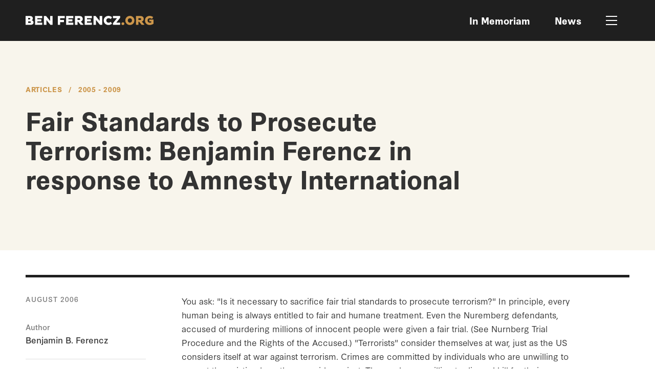

--- FILE ---
content_type: text/html; charset=utf-8
request_url: https://benferencz.org/articles/2005-2009/fair-standards-to-prosecute-terrorism-benjamin-ferencz-in-response-to-amnesty-international/
body_size: 5399
content:
<!DOCTYPE html><html lang='en' prefix='og: http://ogp.me/ns#'><script async src='https://www.googletagmanager.com/gtag/js?id=UA-160180654-1'></script><script>window.dataLayer=window.dataLayer||[];function gtag(){dataLayer.push(arguments)}gtag('js',new Date());gtag('config','UA-160180654-1')</script><meta charset='utf-8'><meta http-equiv='X-UA-Compatible' content='IE=edge'><title>Fair Standards to Prosecute Terrorism: Benjamin Ferencz in response to Amnesty International | Benjamin B. Ferencz</title><link rel='stylesheet' href='https://use.typekit.net/ttc7kli.css'><link rel='stylesheet' href='https://fonts.googleapis.com/icon?family=Material+Icons'><link rel='alternate' type='application/rss+xml' title='RSS Feed' href='/rss/'><link rel='sitemap' type='application/xml' title='Sitemap' href='/sitemap.xml'><link rel='apple-touch-icon' sizes='180x180' href='/apple-touch-icon.png'><link rel='apple-touch-icon-precomposed' href='/favicon-152.png'><meta name='msapplication-TileColor' content='#FFFFFF'><meta name='msapplication-TileImage' content='/favicon-144.png'><meta name='application-name' content='Benjamin B. Ferencz'><meta name='msapplication-tooltip' content='Benjamin B. Ferencz'><meta name='msapplication-config' content='/ieconfig.xml'><link rel='icon' href='/favicon-32.png' sizes='32x32'><link rel='icon' href='/favicon-57.png' sizes='57x57'><link rel='icon' href='/favicon-76.png' sizes='76x76'><link rel='icon' href='/favicon-96.png' sizes='96x96'><link rel='icon' href='/favicon-120.png' sizes='120x120'><link rel='icon' href='/favicon-128.png' sizes='128x128'><link rel='icon' href='/favicon-144.png' sizes='144x144'><link rel='icon' href='/favicon-152.png' sizes='152x152'><link rel='icon' href='/favicon-180.png' sizes='180x180'><link rel='icon' href='/favicon-195.png' sizes='195x195'><link rel='icon' href='/favicon-196.png' sizes='196x196'><link rel='icon' href='/favicon-228.png' sizes='228x228'><link rel='shortcut icon' sizes='196x196' href='/favicon-196.png'><link rel='canonical' href='https://benferencz.org/articles/2005-2009/fair-standards-to-prosecute-terrorism-benjamin-ferencz-in-response-to-amnesty-international/'><meta name='format-detection' content='telephone=no'><meta name='generator' content='ProcessWire'><meta name='viewport' content='width=device-width,initial-scale=1'><meta property='og:site_name' content='Benjamin B. Ferencz'><meta property='og:title' content='Fair Standards to Prosecute Terrorism: Benjamin Ferencz in response to Amnesty International - Benjamin B. Ferencz'><meta property='og:url' content='https://benferencz.org/articles/2005-2009/fair-standards-to-prosecute-terrorism-benjamin-ferencz-in-response-to-amnesty-international/'><meta property='og:description' content='Ben Ferencz is a former prosecutor at the Nuremberg War Crimes Trials.'><meta property='og:type' content='article'><meta property='article:published_time' content='2019-10-28T13:01:56-04:00'><meta property='article:modified_time' content='2020-02-03T16:06:12-05:00'><meta property='og:locale' content='en_US'><meta property='og:image' content='https://benferencz.org/site/assets/files/1/ben-ferencz-open-graph.jpg'><meta property='og:image:secure_url' content='https://benferencz.org/site/assets/files/1/ben-ferencz-open-graph.jpg'><meta property='og:image:type' content='image/jpg'><meta property='og:image:width' content='1200'><meta property='og:image:height' content='630'><meta property='og:image:alt' content='Benjamin B. Ferencz'><meta property='og:updated_time' content='2020-02-03T16:06:12-05:00'><link rel='stylesheet' href='/site/templates/scripts/lightgallery/css/lightgallery.min.css?v=1583857349'><link rel='stylesheet' href='/site/templates/scripts/mediaelement/mediaelementplayer.min.css?v=1583857362'><link rel='stylesheet' href='/site/templates/styles.css?v=1583871213'><body class='template-article-post page-fair-standards-to-prosecute-terrorism-benjamin-ferencz-in-response-to-amnesty-international parent-2005-2009 root-parent-articles page-id-1750 parent-id-1735 root-parent-id-1278'><header id='header' class='d-flex align-items-center'><div class='constrain'><div class='container-fluid'><div class='d-flex justify-content-between'><div id='logo'><a href='/'><svg xmlns="http://www.w3.org/2000/svg" width="250" height="18">
<g> <path fill="#FFFFFF" d="M0,0.311h8.003c3.938,0,6.199,1.474,6.199,4.7c0,1.677-0.864,2.871-2.337,3.557
		c2.337,0.559,3.709,1.905,3.709,4.294c0,2.922-2.287,4.726-6.402,4.726H0V0.311z M7.266,6.967c1.27,0,1.931-0.508,1.931-1.474
		S8.562,3.995,7.292,3.995H4.878v2.973H7.266z M8.435,13.852c1.321,0,1.956-0.584,1.956-1.55c0-1.016-0.686-1.575-2.058-1.575H4.878
		v3.125H8.435z"/> <path fill="#FFFFFF" d="M18.468,17.587V0.311h14.075v4.243h-9.426V6.84h7.571v3.989h-7.571v2.515h9.426v4.243H18.468z"/> <path fill="#FFFFFF" d="M40.697,8.085v9.502h-4.878V0.311h4.217l7.851,9.527V0.311h4.878v17.276h-4.217L40.697,8.085z"/> <path fill="#FFFFFF" d="M67.524,12.303v5.285h-4.649V0.311h13.567v4.243h-8.917V8.06h7.546v4.243H67.524z"/> <path fill="#FFFFFF" d="M79.209,17.587V0.311h14.075v4.243h-9.426V6.84h7.571v3.989h-7.571v2.515h9.426v4.243H79.209z"/> <path fill="#FFFFFF" d="M96.56,0.311h8.74c3.786,0,6.428,1.905,6.428,5.793c0,2.414-1.499,4.294-3.709,5.056l4.675,5.386v1.042
		h-5.03l-4.878-6.047h-1.347v6.047H96.56V0.311z M101.438,4.528V8.06h3.404c1.194,0,1.855-0.787,1.855-1.753
		c0-0.991-0.661-1.778-1.855-1.778H101.438z"/> <path fill="#FFFFFF" d="M115.384,17.587V0.311h14.075v4.243h-9.426V6.84h7.571v3.989h-7.571v2.515h9.426v4.243H115.384z"/> <path fill="#FFFFFF" d="M137.613,8.085v9.502h-4.878V0.311h4.217l7.851,9.527V0.311h4.878v17.276h-4.217L137.613,8.085z"/> <path fill="#FFFFFF" d="M162.077,13.344c2.084,0,3.43-0.864,4.497-1.677l2.21,3.531c-1.728,1.575-4.014,2.642-6.885,2.642
		c-5.259,0-9.222-3.836-9.222-8.892c0-5.056,3.963-8.892,9.222-8.892c2.871,0,5.157,1.067,6.885,2.642l-2.21,3.531
		c-1.067-0.813-2.413-1.677-4.497-1.677c-2.668,0-4.344,2.007-4.344,4.395S159.409,13.344,162.077,13.344z"/> <path fill="#FFFFFF" d="M178.564,4.528h-7.724V0.311h13.999v3.354l-7.622,9.705h7.622v4.217H170.84v-3.354L178.564,4.528z"/> <path fill="#CC964B" d="M190.147,12.608c1.753,0,2.795,0.991,2.795,2.693c0,1.702-1.042,2.642-2.795,2.642
		c-1.778,0-2.769-0.94-2.769-2.642C187.378,13.598,188.369,12.608,190.147,12.608z"/> <path fill="#CC964B" d="M203.79,0.057c5.106,0,8.917,3.811,8.917,8.917c0,5.056-3.811,8.867-8.917,8.867
		c-5.056,0-8.867-3.811-8.867-8.867C194.923,3.868,198.734,0.057,203.79,0.057z M203.815,13.268c2.439,0,4.116-1.905,4.116-4.294
		c0-2.439-1.677-4.319-4.116-4.319c-2.413,0-4.116,1.88-4.116,4.319C199.699,11.363,201.401,13.268,203.815,13.268z"/> <path fill="#CC964B" d="M215.728,0.311h8.74c3.785,0,6.427,1.905,6.427,5.793c0,2.414-1.499,4.294-3.709,5.056l4.675,5.386v1.042
		h-5.03l-4.878-6.047h-1.347v6.047h-4.878V0.311z M220.606,4.528V8.06h3.404c1.194,0,1.855-0.787,1.855-1.753
		c0-0.991-0.661-1.778-1.855-1.778H220.606z"/> <path fill="#CC964B" d="M250,15.377c-1.6,1.296-4.852,2.464-7.495,2.464c-5.106,0-9.197-3.303-9.197-8.867
		c0-5.615,4.091-8.917,9.197-8.917c2.795,0,5.107,0.94,6.834,2.261l-2.21,3.709c-1.219-0.965-2.719-1.474-4.497-1.474
		c-2.464,0-4.268,1.575-4.268,4.421c0,2.795,1.804,4.37,4.471,4.37c0.889,0,1.88-0.229,2.744-0.584v-1.956h-3.811v-3.43H250V15.377z
		"/></g></svg></a></div><nav id='nav'><ul><li role='none' class='nav-item-2770 level-1'><a href='/in-memoriam/'><span>In Memoriam</span></a><li role='none' class='nav-item-1259 level-1'><a href='/news/'><span>News</span></a></ul><button id='open'><svg xmlns="http://www.w3.org/2000/svg" width="40" height="40">
<line x1="10" y1="28" x2="30" y2="28" fill="none" stroke="#FFFFFF" stroke-width="2" stroke-linecap="square" stroke-miterlimit="10"/>
<line x1="10" y1="20" x2="30" y2="20" fill="none" stroke="#FFFFFF" stroke-width="2" stroke-linecap="square" stroke-miterlimit="10"/>
<line x1="10" y1="12" x2="30" y2="12" fill="none" stroke="#FFFFFF" stroke-width="2" stroke-linecap="square" stroke-miterlimit="10"/></svg></button></nav></div></div></div></header><div id='menu'><div class='menu__inner'><div class='constrain'><div class='container-fluid'><button id='close'><svg xmlns="http://www.w3.org/2000/svg" width="40" height="40"><style>.st0{fill:none;stroke:#FFF;stroke-width:2;stroke-linecap:square;stroke-miterlimit:10}</style>
<line class="st0" x1="11.5" y1="28.5" x2="28.5" y2="11.5"/>
<line class="st0" x1="28.5" y1="28.5" x2="11.5" y2="11.5"/></svg></button><nav><ul class='primary'><li class='nav-item-1259 level-1'><a href='/news/'><span>News</span></a><li class='nav-item-1277 level-1'><a href='/biography/'><span>Biography</span></a><li class='nav-item-1863 level-1'><a href='/gallery/'><span>Photos</span></a><li class='nav-item-1280 level-1'><a href='/stories/'><span>Stories</span></a><li class='nav-item-2197 level-1'><a href='/archive/'><span>Writings</span></a><li class='nav-item-2202 level-1'><a href='/audio/'><span>Audio</span></a><li class='nav-item-1864 level-1'><a href='/video/'><span>Video</span></a><li class='nav-item-1185 level-1'><a href='/contact/'><span>Contact</span></a></ul><ul class='secondary'></ul><ul class='tertiary'></ul></nav></div></div></div></div><div id='obfuscator'></div><main><article id='article-post'><div class='intro'><div class='constrain'><div class='container-fluid'><div class='row'><div class='col-md-9'><nav class='breadcrumb' aria-label='Breadcrumb'><ol><li class='nav-item-1278'><a href='/articles/'>Articles</a><li class='nav-item-1735'><a href='/articles/#2005-2009'>2005 - 2009</a></ol></nav><h1>Fair Standards to Prosecute Terrorism: Benjamin Ferencz in response to Amnesty International</h1></div><div class='col-md-10 col-lg-9'></div></div></div></div></div><div class='constrain'><div class='container-fluid'><div class='content'><div class='row'><div class='col-md-4 col-xl-3'><div class='sidebar'><div class='date'>August 2006</div><div class='author'><dl><dt>Author<dd>Benjamin B. Ferencz</dl></div></div></div><div class='col-md-8'><div class='blocks'><div class='block block--body'><div class='body'><p>You ask: "Is it necessary to sacrifice fair trial standards to prosecute terrorism?" In principle, every human being is always entitled to fair and humane treatment. Even the Nuremberg defendants, accused of murdering millions of innocent people were given a fair trial. (See Nurnberg Trial Procedure and the Rights of the Accused.) "Terrorists" consider themselves at war, just as the US considers itself at war against terrorism. Crimes are committed by individuals who are unwilling to accept the existing laws they consider unjust. Those who are willing to die and kill for their own particular cause consider themselves martyrs rather than villains. "One man's terrorism is another's heroism." Decision makers must find the balance between protecting the rights of the accused criminal against the rights of victims to be protected. That is often very difficult.<p>One cannot try an idea, nor can it be killed by a gun. An idea must be replaced by a better idea. We must stop glorifying killing "the enemy" and replace the existing war-ethic with a new "peace-ethic."All must learn that law is better than war. The International Military Tribunal at Nuremberg held that aggressive war is the "supreme international crime." That was affirmed by the United Nations and upheld in many legal decisions. Nazi leaders argued that they acted only in self-defense against a presumed attack by the Soviet Union. Their justification for mass murder was rejected and responsible leaders were hanged after a fair trial. Who is to try those who continue to use such invalid and deceptive justifications for sending young persons and countless civilians to their death?<p>As a former combat soldier in World War Two, and a war crimes investigator, I am firmly convinced that there has never been, and can never be, a war without atrocities. Illegal war- making is the biggest atrocity of all. Responsibility starts at the top. It will be impossible to explain to a lowly enlisted person that it is hailed as a great achievement to incinerate a city with nuclear weapons and destroy future generations yet unborn, but a prisoner, who was trying to kill you, must not be humiliated. My Supreme Commander in war, General Dwight Eisenhower, as President of the United States declared: "The world no longer has a choice between force and law. If civilization is to survive, it must choose the rule of law" (May 19, 1958).<p>We need not only more tolerance and understanding for justified grievances but we need new institutions to strengthen the rule of law. US opposition to the new International Criminal Court in the Hague is misguided and does not serve our national interests. Our insistence that US nationals are not bound by laws that others are required to accept repudiates what we stood for at Nuremberg. It brings us into disrepute as a hypocritical bully. Fair trial requires that everyone be bound equally by the same laws. As US General Telford Taylor, my Chief at Nuremberg and later law partner and Columbia University Professor put it: "Law is not a one way street." Fairness is determined not only by how an interrogation or trial is conducted but also by who sits in the dock.</div></div></div><div class='share'><div class='share__addthis'><div class='addthis_inline_share_toolbox'></div></div></div></div></div></div></div></div></article></main><footer id='footer'><div class='footer__sitemap'><div class='constrain'><div class='container-fluid'><div class='row'><div class='col-md-4'>Benjamin B. Ferencz</div><div class='col-md-8'><div class='row'><div class='col-6 col-sm-3'><h5>About</h5><ul class='menu_footer_1'><li><a href='/news/'>News</a><li><a href='/biography/'>Biography</a><li><a href='/gallery/'>Photos</a><li><a href='/archive/'>Writings</a><li><a href='/stories/'>Stories</a></ul></div><div class='col-6 col-sm-3'><ul class='menu_footer_2'><li><a href='/audio/'>Audio</a><li><a href='/video/'>Video</a><li><a href='/books/'>Books</a><li><a href='/contact/'>Contact</a></ul></div><div class='col-6 col-sm-3'><h5>Press</h5></div><div class='col-6 col-sm-3'><h5>Follow</h5><ul><li><a class='youtube' href='https://www.youtube.com/channel/UC8Wz87hvWF-YH285JqVcacA' target='_blank' title='YouTube' rel='noreferrer'>YouTube</a></ul></div></div></div></div></div></div></div><div class='footer__legal'><div class='constrain'><div class='container-fluid'><div class='row'><div class='col'><p>This is the former website of Ben Ferencz. It is no longer being updated. The United States Holocaust Memorial Museum ('Museum') is maintaining this website in archive status for purposes of the historical record. Views expressed on this website are not those of the Museum, and the Museum makes no representations or warranties about the information contained on this website.<ul><li>© 2024 Benjamin B. Ferencz. All materials on this site are protected by copyright and intellectual property laws and are the property of benferencz.org. Unless stated otherwise, you may access and download the materials located on benferencz.org only for non-commercial use.</ul></div></div></div></div></div></footer><script src='/site/assets/pwpc/pwpc-87c957a024725c366c20b76335aa46a81f984d7e.js'></script><script src='//s7.addthis.com/js/300/addthis_widget.js#pubid=ra-5dd356c980b54073'></script><script>AOS.init({duration:750,easing:'ease-in-out-cubic',once:!0})</script>

--- FILE ---
content_type: text/css
request_url: https://benferencz.org/site/templates/styles.css?v=1583871213
body_size: 17967
content:
/*
@mixin font($font-family) {
	@if $font-family == light {
		font-family: "Antenna Light";
	}
	@else if $font-family == regular {
		font-family: Antenna;
	}
	@else if $font-family == condensed {
		font-family: "Antenna Extra Cond Medium";
	}
	font-style: normal;
	font-weight: normal;
}
*/
/*
 * Image replacement
 * HTML5 Boilerplate 4.3.0
 */
/*
 * Hide from both screenreaders and browsers: h5bp.com/u
 * HTML5 Boilerplate 4.3.0
 */
/*
 * Hide only visually, but have it available for screenreaders: h5bp.com/v
 * HTML5 Boilerplate 4.3.0
 * 1. Extends the .visuallyhidden class to allow the element to be focusable
 *    when navigated to via the keyboard: h5bp.com/p
 */
/*
 * Hide visually and from screenreaders, but maintain layout
 * HTML5 Boilerplate 4.3.0
 */
/*
 * Clearfix: contain floats
 * HTML5 Boilerplate 4.3.0
 *
 * For modern browsers
 * 1. The space content is one way to avoid an Opera bug when the
 *    `contenteditable` attribute is included anywhere else in the document.
 *    Otherwise it causes space to appear at the top and bottom of elements
 *    that receive the `clearfix` class.
 * 2. The use of `table` rather than `block` is only necessary if using
 *    `:before` to contain the top-margins of child elements.
 * For IE 6/7 only
 * 3. Include this rule to trigger hasLayout and contain floats.
 */
/*
 * Responsive Image
 * Twitter Bootstrap 3.0.2
 */
/*
 * Bootstrap Reboot v4.1.3 (https://getbootstrap.com/)
 * Copyright 2011-2018 The Bootstrap Authors
 * Copyright 2011-2018 Twitter, Inc.
 * Licensed under MIT (https://github.com/twbs/bootstrap/blob/master/LICENSE)
 * Forked from Normalize.css, licensed MIT (https://github.com/necolas/normalize.css/blob/master/LICENSE.md)
 */
*,
*::before,
*::after {
  box-sizing: border-box; }

html {
  font-family: sans-serif;
  line-height: 1.15;
  -webkit-text-size-adjust: 100%;
  -ms-text-size-adjust: 100%;
  -ms-overflow-style: scrollbar;
  -webkit-tap-highlight-color: rgba(0, 0, 0, 0); }

@-ms-viewport {
  width: device-width; }

article, aside, figcaption, figure, footer, header, hgroup, main, nav, section {
  display: block; }

body {
  margin: 0;
  font-family: -apple-system, BlinkMacSystemFont, "Segoe UI", Roboto, "Helvetica Neue", Arial, sans-serif, "Apple Color Emoji", "Segoe UI Emoji", "Segoe UI Symbol", "Noto Color Emoji";
  font-size: 1rem;
  font-weight: 400;
  line-height: 1.5;
  color: #212529;
  text-align: left;
  background-color: #fff; }

[tabindex="-1"]:focus {
  outline: 0 !important; }

hr {
  box-sizing: content-box;
  height: 0;
  overflow: visible; }

h1, h2, h3, h4, h5, h6 {
  margin-top: 0;
  margin-bottom: 0.5rem; }

p {
  margin-top: 0;
  margin-bottom: 1rem; }

abbr[title],
abbr[data-original-title] {
  text-decoration: underline;
  -webkit-text-decoration: underline dotted;
  text-decoration: underline dotted;
  cursor: help;
  border-bottom: 0; }

address {
  margin-bottom: 1rem;
  font-style: normal;
  line-height: inherit; }

ol,
ul,
dl {
  margin-top: 0;
  margin-bottom: 1rem; }

ol ol,
ul ul,
ol ul,
ul ol {
  margin-bottom: 0; }

dt {
  font-weight: 700; }

dd {
  margin-bottom: .5rem;
  margin-left: 0; }

blockquote {
  margin: 0 0 1rem; }

dfn {
  font-style: italic; }

b,
strong {
  font-weight: bolder; }

small {
  font-size: 80%; }

sub,
sup {
  position: relative;
  font-size: 75%;
  line-height: 0;
  vertical-align: baseline; }

sub {
  bottom: -.25em; }

sup {
  top: -.5em; }

a {
  color: #007bff;
  text-decoration: none;
  background-color: transparent;
  -webkit-text-decoration-skip: objects; }

a:hover {
  color: #0056b3;
  text-decoration: underline; }

a:not([href]):not([tabindex]) {
  color: inherit;
  text-decoration: none; }

a:not([href]):not([tabindex]):hover, a:not([href]):not([tabindex]):focus {
  color: inherit;
  text-decoration: none; }

a:not([href]):not([tabindex]):focus {
  outline: 0; }

pre,
code,
kbd,
samp {
  font-family: SFMono-Regular, Menlo, Monaco, Consolas, "Liberation Mono", "Courier New", monospace;
  font-size: 1em; }

pre {
  margin-top: 0;
  margin-bottom: 1rem;
  overflow: auto;
  -ms-overflow-style: scrollbar; }

figure {
  margin: 0 0 1rem; }

img {
  vertical-align: middle;
  border-style: none; }

svg {
  overflow: hidden;
  vertical-align: middle; }

table {
  border-collapse: collapse; }

caption {
  padding-top: 0.75rem;
  padding-bottom: 0.75rem;
  color: #6c757d;
  text-align: left;
  caption-side: bottom; }

th {
  text-align: inherit; }

label {
  display: inline-block;
  margin-bottom: 0.5rem; }

button {
  border-radius: 0; }

button:focus {
  outline: 1px dotted;
  outline: 5px auto -webkit-focus-ring-color; }

input,
button,
select,
optgroup,
textarea {
  margin: 0;
  font-family: inherit;
  font-size: inherit;
  line-height: inherit; }

button,
input {
  overflow: visible; }

button,
select {
  text-transform: none; }

button,
html [type="button"],
[type="reset"],
[type="submit"] {
  -webkit-appearance: button; }

button::-moz-focus-inner,
[type="button"]::-moz-focus-inner,
[type="reset"]::-moz-focus-inner,
[type="submit"]::-moz-focus-inner {
  padding: 0;
  border-style: none; }

input[type="radio"],
input[type="checkbox"] {
  box-sizing: border-box;
  padding: 0; }

input[type="date"],
input[type="time"],
input[type="datetime-local"],
input[type="month"] {
  -webkit-appearance: listbox; }

textarea {
  overflow: auto;
  resize: vertical; }

fieldset {
  min-width: 0;
  padding: 0;
  margin: 0;
  border: 0; }

legend {
  display: block;
  width: 100%;
  max-width: 100%;
  padding: 0;
  margin-bottom: .5rem;
  font-size: 1.5rem;
  line-height: inherit;
  color: inherit;
  white-space: normal; }

progress {
  vertical-align: baseline; }

[type="number"]::-webkit-inner-spin-button,
[type="number"]::-webkit-outer-spin-button {
  height: auto; }

[type="search"] {
  outline-offset: -2px;
  -webkit-appearance: none; }

[type="search"]::-webkit-search-cancel-button,
[type="search"]::-webkit-search-decoration {
  -webkit-appearance: none; }

::-webkit-file-upload-button {
  font: inherit;
  -webkit-appearance: button; }

output {
  display: inline-block; }

summary {
  display: list-item;
  cursor: pointer; }

template {
  display: none; }

[hidden] {
  display: none !important; }

/*# sourceMappingURL=bootstrap-reboot.css.map */
/*
 * Bootstrap Grid v4.1.3 (https://getbootstrap.com/)
 * Copyright 2011-2018 The Bootstrap Authors
 * Copyright 2011-2018 Twitter, Inc.
 * Licensed under MIT (https://github.com/twbs/bootstrap/blob/master/LICENSE)
 */
@-ms-viewport {
  width: device-width; }

html {
  box-sizing: border-box;
  -ms-overflow-style: scrollbar; }

*,
*::before,
*::after {
  box-sizing: inherit; }

.container {
  width: 100%;
  padding-right: 20px;
  padding-left: 20px;
  margin-right: auto;
  margin-left: auto; }

@media (min-width: 576px) {
  .container {
    max-width: 540px; } }

@media (min-width: 768px) {
  .container {
    max-width: 720px; } }

@media (min-width: 992px) {
  .container {
    max-width: 960px; } }

@media (min-width: 1200px) {
  .container {
    max-width: 1140px; } }

.container-fluid {
  width: 100%;
  padding-right: 20px;
  padding-left: 20px;
  margin-right: auto;
  margin-left: auto; }

.row {
  display: -ms-flexbox;
  display: flex;
  -ms-flex-wrap: wrap;
  flex-wrap: wrap;
  margin-right: -20px;
  margin-left: -20px; }

.no-gutters {
  margin-right: 0;
  margin-left: 0; }

.no-gutters > .col,
.no-gutters > [class*="col-"] {
  padding-right: 0;
  padding-left: 0; }

.col-1, .col-2, .col-3, .col-4, .col-5, .col-6, .col-7, .col-8, .col-9, .col-10, .col-11, .col-12, .col,
.col-auto, .col-sm-1, .col-sm-2, .col-sm-3, .col-sm-4, .col-sm-5, .col-sm-6, .col-sm-7, .col-sm-8, .col-sm-9, .col-sm-10, .col-sm-11, .col-sm-12, .col-sm,
.col-sm-auto, .col-md-1, .col-md-2, .col-md-3, .col-md-4, .col-md-5, .col-md-6, .col-md-7, .col-md-8, .col-md-9, .col-md-10, .col-md-11, .col-md-12, .col-md,
.col-md-auto, .col-lg-1, .col-lg-2, .col-lg-3, .col-lg-4, .col-lg-5, .col-lg-6, .col-lg-7, .col-lg-8, .col-lg-9, .col-lg-10, .col-lg-11, .col-lg-12, .col-lg,
.col-lg-auto, .col-xl-1, .col-xl-2, .col-xl-3, .col-xl-4, .col-xl-5, .col-xl-6, .col-xl-7, .col-xl-8, .col-xl-9, .col-xl-10, .col-xl-11, .col-xl-12, .col-xl,
.col-xl-auto {
  position: relative;
  width: 100%;
  min-height: 1px;
  padding-right: 20px;
  padding-left: 20px; }

.col {
  -ms-flex-preferred-size: 0;
  flex-basis: 0;
  -ms-flex-positive: 1;
  flex-grow: 1;
  max-width: 100%; }

.col-auto {
  -ms-flex: 0 0 auto;
  flex: 0 0 auto;
  width: auto;
  max-width: none; }

.col-1 {
  -ms-flex: 0 0 8.333333%;
  flex: 0 0 8.333333%;
  max-width: 8.333333%; }

.col-2 {
  -ms-flex: 0 0 16.666667%;
  flex: 0 0 16.666667%;
  max-width: 16.666667%; }

.col-3 {
  -ms-flex: 0 0 25%;
  flex: 0 0 25%;
  max-width: 25%; }

.col-4 {
  -ms-flex: 0 0 33.333333%;
  flex: 0 0 33.333333%;
  max-width: 33.333333%; }

.col-5 {
  -ms-flex: 0 0 41.666667%;
  flex: 0 0 41.666667%;
  max-width: 41.666667%; }

.col-6 {
  -ms-flex: 0 0 50%;
  flex: 0 0 50%;
  max-width: 50%; }

.col-7 {
  -ms-flex: 0 0 58.333333%;
  flex: 0 0 58.333333%;
  max-width: 58.333333%; }

.col-8 {
  -ms-flex: 0 0 66.666667%;
  flex: 0 0 66.666667%;
  max-width: 66.666667%; }

.col-9 {
  -ms-flex: 0 0 75%;
  flex: 0 0 75%;
  max-width: 75%; }

.col-10 {
  -ms-flex: 0 0 83.333333%;
  flex: 0 0 83.333333%;
  max-width: 83.333333%; }

.col-11 {
  -ms-flex: 0 0 91.666667%;
  flex: 0 0 91.666667%;
  max-width: 91.666667%; }

.col-12 {
  -ms-flex: 0 0 100%;
  flex: 0 0 100%;
  max-width: 100%; }

.order-first {
  -ms-flex-order: -1;
  order: -1; }

.order-last {
  -ms-flex-order: 13;
  order: 13; }

.order-0 {
  -ms-flex-order: 0;
  order: 0; }

.order-1 {
  -ms-flex-order: 1;
  order: 1; }

.order-2 {
  -ms-flex-order: 2;
  order: 2; }

.order-3 {
  -ms-flex-order: 3;
  order: 3; }

.order-4 {
  -ms-flex-order: 4;
  order: 4; }

.order-5 {
  -ms-flex-order: 5;
  order: 5; }

.order-6 {
  -ms-flex-order: 6;
  order: 6; }

.order-7 {
  -ms-flex-order: 7;
  order: 7; }

.order-8 {
  -ms-flex-order: 8;
  order: 8; }

.order-9 {
  -ms-flex-order: 9;
  order: 9; }

.order-10 {
  -ms-flex-order: 10;
  order: 10; }

.order-11 {
  -ms-flex-order: 11;
  order: 11; }

.order-12 {
  -ms-flex-order: 12;
  order: 12; }

.offset-1 {
  margin-left: 8.333333%; }

.offset-2 {
  margin-left: 16.666667%; }

.offset-3 {
  margin-left: 25%; }

.offset-4 {
  margin-left: 33.333333%; }

.offset-5 {
  margin-left: 41.666667%; }

.offset-6 {
  margin-left: 50%; }

.offset-7 {
  margin-left: 58.333333%; }

.offset-8 {
  margin-left: 66.666667%; }

.offset-9 {
  margin-left: 75%; }

.offset-10 {
  margin-left: 83.333333%; }

.offset-11 {
  margin-left: 91.666667%; }

@media (min-width: 576px) {
  .col-sm {
    -ms-flex-preferred-size: 0;
    flex-basis: 0;
    -ms-flex-positive: 1;
    flex-grow: 1;
    max-width: 100%; }
  .col-sm-auto {
    -ms-flex: 0 0 auto;
    flex: 0 0 auto;
    width: auto;
    max-width: none; }
  .col-sm-1 {
    -ms-flex: 0 0 8.333333%;
    flex: 0 0 8.333333%;
    max-width: 8.333333%; }
  .col-sm-2 {
    -ms-flex: 0 0 16.666667%;
    flex: 0 0 16.666667%;
    max-width: 16.666667%; }
  .col-sm-3 {
    -ms-flex: 0 0 25%;
    flex: 0 0 25%;
    max-width: 25%; }
  .col-sm-4 {
    -ms-flex: 0 0 33.333333%;
    flex: 0 0 33.333333%;
    max-width: 33.333333%; }
  .col-sm-5 {
    -ms-flex: 0 0 41.666667%;
    flex: 0 0 41.666667%;
    max-width: 41.666667%; }
  .col-sm-6 {
    -ms-flex: 0 0 50%;
    flex: 0 0 50%;
    max-width: 50%; }
  .col-sm-7 {
    -ms-flex: 0 0 58.333333%;
    flex: 0 0 58.333333%;
    max-width: 58.333333%; }
  .col-sm-8 {
    -ms-flex: 0 0 66.666667%;
    flex: 0 0 66.666667%;
    max-width: 66.666667%; }
  .col-sm-9 {
    -ms-flex: 0 0 75%;
    flex: 0 0 75%;
    max-width: 75%; }
  .col-sm-10 {
    -ms-flex: 0 0 83.333333%;
    flex: 0 0 83.333333%;
    max-width: 83.333333%; }
  .col-sm-11 {
    -ms-flex: 0 0 91.666667%;
    flex: 0 0 91.666667%;
    max-width: 91.666667%; }
  .col-sm-12 {
    -ms-flex: 0 0 100%;
    flex: 0 0 100%;
    max-width: 100%; }
  .order-sm-first {
    -ms-flex-order: -1;
    order: -1; }
  .order-sm-last {
    -ms-flex-order: 13;
    order: 13; }
  .order-sm-0 {
    -ms-flex-order: 0;
    order: 0; }
  .order-sm-1 {
    -ms-flex-order: 1;
    order: 1; }
  .order-sm-2 {
    -ms-flex-order: 2;
    order: 2; }
  .order-sm-3 {
    -ms-flex-order: 3;
    order: 3; }
  .order-sm-4 {
    -ms-flex-order: 4;
    order: 4; }
  .order-sm-5 {
    -ms-flex-order: 5;
    order: 5; }
  .order-sm-6 {
    -ms-flex-order: 6;
    order: 6; }
  .order-sm-7 {
    -ms-flex-order: 7;
    order: 7; }
  .order-sm-8 {
    -ms-flex-order: 8;
    order: 8; }
  .order-sm-9 {
    -ms-flex-order: 9;
    order: 9; }
  .order-sm-10 {
    -ms-flex-order: 10;
    order: 10; }
  .order-sm-11 {
    -ms-flex-order: 11;
    order: 11; }
  .order-sm-12 {
    -ms-flex-order: 12;
    order: 12; }
  .offset-sm-0 {
    margin-left: 0; }
  .offset-sm-1 {
    margin-left: 8.333333%; }
  .offset-sm-2 {
    margin-left: 16.666667%; }
  .offset-sm-3 {
    margin-left: 25%; }
  .offset-sm-4 {
    margin-left: 33.333333%; }
  .offset-sm-5 {
    margin-left: 41.666667%; }
  .offset-sm-6 {
    margin-left: 50%; }
  .offset-sm-7 {
    margin-left: 58.333333%; }
  .offset-sm-8 {
    margin-left: 66.666667%; }
  .offset-sm-9 {
    margin-left: 75%; }
  .offset-sm-10 {
    margin-left: 83.333333%; }
  .offset-sm-11 {
    margin-left: 91.666667%; } }

@media (min-width: 768px) {
  .col-md {
    -ms-flex-preferred-size: 0;
    flex-basis: 0;
    -ms-flex-positive: 1;
    flex-grow: 1;
    max-width: 100%; }
  .col-md-auto {
    -ms-flex: 0 0 auto;
    flex: 0 0 auto;
    width: auto;
    max-width: none; }
  .col-md-1 {
    -ms-flex: 0 0 8.333333%;
    flex: 0 0 8.333333%;
    max-width: 8.333333%; }
  .col-md-2 {
    -ms-flex: 0 0 16.666667%;
    flex: 0 0 16.666667%;
    max-width: 16.666667%; }
  .col-md-3 {
    -ms-flex: 0 0 25%;
    flex: 0 0 25%;
    max-width: 25%; }
  .col-md-4 {
    -ms-flex: 0 0 33.333333%;
    flex: 0 0 33.333333%;
    max-width: 33.333333%; }
  .col-md-5 {
    -ms-flex: 0 0 41.666667%;
    flex: 0 0 41.666667%;
    max-width: 41.666667%; }
  .col-md-6 {
    -ms-flex: 0 0 50%;
    flex: 0 0 50%;
    max-width: 50%; }
  .col-md-7 {
    -ms-flex: 0 0 58.333333%;
    flex: 0 0 58.333333%;
    max-width: 58.333333%; }
  .col-md-8 {
    -ms-flex: 0 0 66.666667%;
    flex: 0 0 66.666667%;
    max-width: 66.666667%; }
  .col-md-9 {
    -ms-flex: 0 0 75%;
    flex: 0 0 75%;
    max-width: 75%; }
  .col-md-10 {
    -ms-flex: 0 0 83.333333%;
    flex: 0 0 83.333333%;
    max-width: 83.333333%; }
  .col-md-11 {
    -ms-flex: 0 0 91.666667%;
    flex: 0 0 91.666667%;
    max-width: 91.666667%; }
  .col-md-12 {
    -ms-flex: 0 0 100%;
    flex: 0 0 100%;
    max-width: 100%; }
  .order-md-first {
    -ms-flex-order: -1;
    order: -1; }
  .order-md-last {
    -ms-flex-order: 13;
    order: 13; }
  .order-md-0 {
    -ms-flex-order: 0;
    order: 0; }
  .order-md-1 {
    -ms-flex-order: 1;
    order: 1; }
  .order-md-2 {
    -ms-flex-order: 2;
    order: 2; }
  .order-md-3 {
    -ms-flex-order: 3;
    order: 3; }
  .order-md-4 {
    -ms-flex-order: 4;
    order: 4; }
  .order-md-5 {
    -ms-flex-order: 5;
    order: 5; }
  .order-md-6 {
    -ms-flex-order: 6;
    order: 6; }
  .order-md-7 {
    -ms-flex-order: 7;
    order: 7; }
  .order-md-8 {
    -ms-flex-order: 8;
    order: 8; }
  .order-md-9 {
    -ms-flex-order: 9;
    order: 9; }
  .order-md-10 {
    -ms-flex-order: 10;
    order: 10; }
  .order-md-11 {
    -ms-flex-order: 11;
    order: 11; }
  .order-md-12 {
    -ms-flex-order: 12;
    order: 12; }
  .offset-md-0 {
    margin-left: 0; }
  .offset-md-1 {
    margin-left: 8.333333%; }
  .offset-md-2 {
    margin-left: 16.666667%; }
  .offset-md-3 {
    margin-left: 25%; }
  .offset-md-4 {
    margin-left: 33.333333%; }
  .offset-md-5 {
    margin-left: 41.666667%; }
  .offset-md-6 {
    margin-left: 50%; }
  .offset-md-7 {
    margin-left: 58.333333%; }
  .offset-md-8 {
    margin-left: 66.666667%; }
  .offset-md-9 {
    margin-left: 75%; }
  .offset-md-10 {
    margin-left: 83.333333%; }
  .offset-md-11 {
    margin-left: 91.666667%; } }

@media (min-width: 992px) {
  .col-lg {
    -ms-flex-preferred-size: 0;
    flex-basis: 0;
    -ms-flex-positive: 1;
    flex-grow: 1;
    max-width: 100%; }
  .col-lg-auto {
    -ms-flex: 0 0 auto;
    flex: 0 0 auto;
    width: auto;
    max-width: none; }
  .col-lg-1 {
    -ms-flex: 0 0 8.333333%;
    flex: 0 0 8.333333%;
    max-width: 8.333333%; }
  .col-lg-2 {
    -ms-flex: 0 0 16.666667%;
    flex: 0 0 16.666667%;
    max-width: 16.666667%; }
  .col-lg-3 {
    -ms-flex: 0 0 25%;
    flex: 0 0 25%;
    max-width: 25%; }
  .col-lg-4 {
    -ms-flex: 0 0 33.333333%;
    flex: 0 0 33.333333%;
    max-width: 33.333333%; }
  .col-lg-5 {
    -ms-flex: 0 0 41.666667%;
    flex: 0 0 41.666667%;
    max-width: 41.666667%; }
  .col-lg-6 {
    -ms-flex: 0 0 50%;
    flex: 0 0 50%;
    max-width: 50%; }
  .col-lg-7 {
    -ms-flex: 0 0 58.333333%;
    flex: 0 0 58.333333%;
    max-width: 58.333333%; }
  .col-lg-8 {
    -ms-flex: 0 0 66.666667%;
    flex: 0 0 66.666667%;
    max-width: 66.666667%; }
  .col-lg-9 {
    -ms-flex: 0 0 75%;
    flex: 0 0 75%;
    max-width: 75%; }
  .col-lg-10 {
    -ms-flex: 0 0 83.333333%;
    flex: 0 0 83.333333%;
    max-width: 83.333333%; }
  .col-lg-11 {
    -ms-flex: 0 0 91.666667%;
    flex: 0 0 91.666667%;
    max-width: 91.666667%; }
  .col-lg-12 {
    -ms-flex: 0 0 100%;
    flex: 0 0 100%;
    max-width: 100%; }
  .order-lg-first {
    -ms-flex-order: -1;
    order: -1; }
  .order-lg-last {
    -ms-flex-order: 13;
    order: 13; }
  .order-lg-0 {
    -ms-flex-order: 0;
    order: 0; }
  .order-lg-1 {
    -ms-flex-order: 1;
    order: 1; }
  .order-lg-2 {
    -ms-flex-order: 2;
    order: 2; }
  .order-lg-3 {
    -ms-flex-order: 3;
    order: 3; }
  .order-lg-4 {
    -ms-flex-order: 4;
    order: 4; }
  .order-lg-5 {
    -ms-flex-order: 5;
    order: 5; }
  .order-lg-6 {
    -ms-flex-order: 6;
    order: 6; }
  .order-lg-7 {
    -ms-flex-order: 7;
    order: 7; }
  .order-lg-8 {
    -ms-flex-order: 8;
    order: 8; }
  .order-lg-9 {
    -ms-flex-order: 9;
    order: 9; }
  .order-lg-10 {
    -ms-flex-order: 10;
    order: 10; }
  .order-lg-11 {
    -ms-flex-order: 11;
    order: 11; }
  .order-lg-12 {
    -ms-flex-order: 12;
    order: 12; }
  .offset-lg-0 {
    margin-left: 0; }
  .offset-lg-1 {
    margin-left: 8.333333%; }
  .offset-lg-2 {
    margin-left: 16.666667%; }
  .offset-lg-3 {
    margin-left: 25%; }
  .offset-lg-4 {
    margin-left: 33.333333%; }
  .offset-lg-5 {
    margin-left: 41.666667%; }
  .offset-lg-6 {
    margin-left: 50%; }
  .offset-lg-7 {
    margin-left: 58.333333%; }
  .offset-lg-8 {
    margin-left: 66.666667%; }
  .offset-lg-9 {
    margin-left: 75%; }
  .offset-lg-10 {
    margin-left: 83.333333%; }
  .offset-lg-11 {
    margin-left: 91.666667%; } }

@media (min-width: 1200px) {
  .col-xl {
    -ms-flex-preferred-size: 0;
    flex-basis: 0;
    -ms-flex-positive: 1;
    flex-grow: 1;
    max-width: 100%; }
  .col-xl-auto {
    -ms-flex: 0 0 auto;
    flex: 0 0 auto;
    width: auto;
    max-width: none; }
  .col-xl-1 {
    -ms-flex: 0 0 8.333333%;
    flex: 0 0 8.333333%;
    max-width: 8.333333%; }
  .col-xl-2 {
    -ms-flex: 0 0 16.666667%;
    flex: 0 0 16.666667%;
    max-width: 16.666667%; }
  .col-xl-3 {
    -ms-flex: 0 0 25%;
    flex: 0 0 25%;
    max-width: 25%; }
  .col-xl-4 {
    -ms-flex: 0 0 33.333333%;
    flex: 0 0 33.333333%;
    max-width: 33.333333%; }
  .col-xl-5 {
    -ms-flex: 0 0 41.666667%;
    flex: 0 0 41.666667%;
    max-width: 41.666667%; }
  .col-xl-6 {
    -ms-flex: 0 0 50%;
    flex: 0 0 50%;
    max-width: 50%; }
  .col-xl-7 {
    -ms-flex: 0 0 58.333333%;
    flex: 0 0 58.333333%;
    max-width: 58.333333%; }
  .col-xl-8 {
    -ms-flex: 0 0 66.666667%;
    flex: 0 0 66.666667%;
    max-width: 66.666667%; }
  .col-xl-9 {
    -ms-flex: 0 0 75%;
    flex: 0 0 75%;
    max-width: 75%; }
  .col-xl-10 {
    -ms-flex: 0 0 83.333333%;
    flex: 0 0 83.333333%;
    max-width: 83.333333%; }
  .col-xl-11 {
    -ms-flex: 0 0 91.666667%;
    flex: 0 0 91.666667%;
    max-width: 91.666667%; }
  .col-xl-12 {
    -ms-flex: 0 0 100%;
    flex: 0 0 100%;
    max-width: 100%; }
  .order-xl-first {
    -ms-flex-order: -1;
    order: -1; }
  .order-xl-last {
    -ms-flex-order: 13;
    order: 13; }
  .order-xl-0 {
    -ms-flex-order: 0;
    order: 0; }
  .order-xl-1 {
    -ms-flex-order: 1;
    order: 1; }
  .order-xl-2 {
    -ms-flex-order: 2;
    order: 2; }
  .order-xl-3 {
    -ms-flex-order: 3;
    order: 3; }
  .order-xl-4 {
    -ms-flex-order: 4;
    order: 4; }
  .order-xl-5 {
    -ms-flex-order: 5;
    order: 5; }
  .order-xl-6 {
    -ms-flex-order: 6;
    order: 6; }
  .order-xl-7 {
    -ms-flex-order: 7;
    order: 7; }
  .order-xl-8 {
    -ms-flex-order: 8;
    order: 8; }
  .order-xl-9 {
    -ms-flex-order: 9;
    order: 9; }
  .order-xl-10 {
    -ms-flex-order: 10;
    order: 10; }
  .order-xl-11 {
    -ms-flex-order: 11;
    order: 11; }
  .order-xl-12 {
    -ms-flex-order: 12;
    order: 12; }
  .offset-xl-0 {
    margin-left: 0; }
  .offset-xl-1 {
    margin-left: 8.333333%; }
  .offset-xl-2 {
    margin-left: 16.666667%; }
  .offset-xl-3 {
    margin-left: 25%; }
  .offset-xl-4 {
    margin-left: 33.333333%; }
  .offset-xl-5 {
    margin-left: 41.666667%; }
  .offset-xl-6 {
    margin-left: 50%; }
  .offset-xl-7 {
    margin-left: 58.333333%; }
  .offset-xl-8 {
    margin-left: 66.666667%; }
  .offset-xl-9 {
    margin-left: 75%; }
  .offset-xl-10 {
    margin-left: 83.333333%; }
  .offset-xl-11 {
    margin-left: 91.666667%; } }

.d-none {
  display: none !important; }

.d-inline {
  display: inline !important; }

.d-inline-block {
  display: inline-block !important; }

.d-block {
  display: block !important; }

.d-table {
  display: table !important; }

.d-table-row {
  display: table-row !important; }

.d-table-cell {
  display: table-cell !important; }

.d-flex {
  display: -ms-flexbox !important;
  display: flex !important; }

.d-inline-flex {
  display: -ms-inline-flexbox !important;
  display: inline-flex !important; }

@media (min-width: 576px) {
  .d-sm-none {
    display: none !important; }
  .d-sm-inline {
    display: inline !important; }
  .d-sm-inline-block {
    display: inline-block !important; }
  .d-sm-block {
    display: block !important; }
  .d-sm-table {
    display: table !important; }
  .d-sm-table-row {
    display: table-row !important; }
  .d-sm-table-cell {
    display: table-cell !important; }
  .d-sm-flex {
    display: -ms-flexbox !important;
    display: flex !important; }
  .d-sm-inline-flex {
    display: -ms-inline-flexbox !important;
    display: inline-flex !important; } }

@media (min-width: 768px) {
  .d-md-none {
    display: none !important; }
  .d-md-inline {
    display: inline !important; }
  .d-md-inline-block {
    display: inline-block !important; }
  .d-md-block {
    display: block !important; }
  .d-md-table {
    display: table !important; }
  .d-md-table-row {
    display: table-row !important; }
  .d-md-table-cell {
    display: table-cell !important; }
  .d-md-flex {
    display: -ms-flexbox !important;
    display: flex !important; }
  .d-md-inline-flex {
    display: -ms-inline-flexbox !important;
    display: inline-flex !important; } }

@media (min-width: 992px) {
  .d-lg-none {
    display: none !important; }
  .d-lg-inline {
    display: inline !important; }
  .d-lg-inline-block {
    display: inline-block !important; }
  .d-lg-block {
    display: block !important; }
  .d-lg-table {
    display: table !important; }
  .d-lg-table-row {
    display: table-row !important; }
  .d-lg-table-cell {
    display: table-cell !important; }
  .d-lg-flex {
    display: -ms-flexbox !important;
    display: flex !important; }
  .d-lg-inline-flex {
    display: -ms-inline-flexbox !important;
    display: inline-flex !important; } }

@media (min-width: 1200px) {
  .d-xl-none {
    display: none !important; }
  .d-xl-inline {
    display: inline !important; }
  .d-xl-inline-block {
    display: inline-block !important; }
  .d-xl-block {
    display: block !important; }
  .d-xl-table {
    display: table !important; }
  .d-xl-table-row {
    display: table-row !important; }
  .d-xl-table-cell {
    display: table-cell !important; }
  .d-xl-flex {
    display: -ms-flexbox !important;
    display: flex !important; }
  .d-xl-inline-flex {
    display: -ms-inline-flexbox !important;
    display: inline-flex !important; } }

@media print {
  .d-print-none {
    display: none !important; }
  .d-print-inline {
    display: inline !important; }
  .d-print-inline-block {
    display: inline-block !important; }
  .d-print-block {
    display: block !important; }
  .d-print-table {
    display: table !important; }
  .d-print-table-row {
    display: table-row !important; }
  .d-print-table-cell {
    display: table-cell !important; }
  .d-print-flex {
    display: -ms-flexbox !important;
    display: flex !important; }
  .d-print-inline-flex {
    display: -ms-inline-flexbox !important;
    display: inline-flex !important; } }

.flex-row {
  -ms-flex-direction: row !important;
  flex-direction: row !important; }

.flex-column {
  -ms-flex-direction: column !important;
  flex-direction: column !important; }

.flex-row-reverse {
  -ms-flex-direction: row-reverse !important;
  flex-direction: row-reverse !important; }

.flex-column-reverse {
  -ms-flex-direction: column-reverse !important;
  flex-direction: column-reverse !important; }

.flex-wrap {
  -ms-flex-wrap: wrap !important;
  flex-wrap: wrap !important; }

.flex-nowrap {
  -ms-flex-wrap: nowrap !important;
  flex-wrap: nowrap !important; }

.flex-wrap-reverse {
  -ms-flex-wrap: wrap-reverse !important;
  flex-wrap: wrap-reverse !important; }

.flex-fill {
  -ms-flex: 1 1 auto !important;
  flex: 1 1 auto !important; }

.flex-grow-0 {
  -ms-flex-positive: 0 !important;
  flex-grow: 0 !important; }

.flex-grow-1 {
  -ms-flex-positive: 1 !important;
  flex-grow: 1 !important; }

.flex-shrink-0 {
  -ms-flex-negative: 0 !important;
  flex-shrink: 0 !important; }

.flex-shrink-1 {
  -ms-flex-negative: 1 !important;
  flex-shrink: 1 !important; }

.justify-content-start {
  -ms-flex-pack: start !important;
  justify-content: flex-start !important; }

.justify-content-end {
  -ms-flex-pack: end !important;
  justify-content: flex-end !important; }

.justify-content-center {
  -ms-flex-pack: center !important;
  justify-content: center !important; }

.justify-content-between {
  -ms-flex-pack: justify !important;
  justify-content: space-between !important; }

.justify-content-around {
  -ms-flex-pack: distribute !important;
  justify-content: space-around !important; }

.align-items-start {
  -ms-flex-align: start !important;
  align-items: flex-start !important; }

.align-items-end {
  -ms-flex-align: end !important;
  align-items: flex-end !important; }

.align-items-center {
  -ms-flex-align: center !important;
  align-items: center !important; }

.align-items-baseline {
  -ms-flex-align: baseline !important;
  align-items: baseline !important; }

.align-items-stretch {
  -ms-flex-align: stretch !important;
  align-items: stretch !important; }

.align-content-start {
  -ms-flex-line-pack: start !important;
  align-content: flex-start !important; }

.align-content-end {
  -ms-flex-line-pack: end !important;
  align-content: flex-end !important; }

.align-content-center {
  -ms-flex-line-pack: center !important;
  align-content: center !important; }

.align-content-between {
  -ms-flex-line-pack: justify !important;
  align-content: space-between !important; }

.align-content-around {
  -ms-flex-line-pack: distribute !important;
  align-content: space-around !important; }

.align-content-stretch {
  -ms-flex-line-pack: stretch !important;
  align-content: stretch !important; }

.align-self-auto {
  -ms-flex-item-align: auto !important;
  align-self: auto !important; }

.align-self-start {
  -ms-flex-item-align: start !important;
  align-self: flex-start !important; }

.align-self-end {
  -ms-flex-item-align: end !important;
  align-self: flex-end !important; }

.align-self-center {
  -ms-flex-item-align: center !important;
  align-self: center !important; }

.align-self-baseline {
  -ms-flex-item-align: baseline !important;
  align-self: baseline !important; }

.align-self-stretch {
  -ms-flex-item-align: stretch !important;
  align-self: stretch !important; }

@media (min-width: 576px) {
  .flex-sm-row {
    -ms-flex-direction: row !important;
    flex-direction: row !important; }
  .flex-sm-column {
    -ms-flex-direction: column !important;
    flex-direction: column !important; }
  .flex-sm-row-reverse {
    -ms-flex-direction: row-reverse !important;
    flex-direction: row-reverse !important; }
  .flex-sm-column-reverse {
    -ms-flex-direction: column-reverse !important;
    flex-direction: column-reverse !important; }
  .flex-sm-wrap {
    -ms-flex-wrap: wrap !important;
    flex-wrap: wrap !important; }
  .flex-sm-nowrap {
    -ms-flex-wrap: nowrap !important;
    flex-wrap: nowrap !important; }
  .flex-sm-wrap-reverse {
    -ms-flex-wrap: wrap-reverse !important;
    flex-wrap: wrap-reverse !important; }
  .flex-sm-fill {
    -ms-flex: 1 1 auto !important;
    flex: 1 1 auto !important; }
  .flex-sm-grow-0 {
    -ms-flex-positive: 0 !important;
    flex-grow: 0 !important; }
  .flex-sm-grow-1 {
    -ms-flex-positive: 1 !important;
    flex-grow: 1 !important; }
  .flex-sm-shrink-0 {
    -ms-flex-negative: 0 !important;
    flex-shrink: 0 !important; }
  .flex-sm-shrink-1 {
    -ms-flex-negative: 1 !important;
    flex-shrink: 1 !important; }
  .justify-content-sm-start {
    -ms-flex-pack: start !important;
    justify-content: flex-start !important; }
  .justify-content-sm-end {
    -ms-flex-pack: end !important;
    justify-content: flex-end !important; }
  .justify-content-sm-center {
    -ms-flex-pack: center !important;
    justify-content: center !important; }
  .justify-content-sm-between {
    -ms-flex-pack: justify !important;
    justify-content: space-between !important; }
  .justify-content-sm-around {
    -ms-flex-pack: distribute !important;
    justify-content: space-around !important; }
  .align-items-sm-start {
    -ms-flex-align: start !important;
    align-items: flex-start !important; }
  .align-items-sm-end {
    -ms-flex-align: end !important;
    align-items: flex-end !important; }
  .align-items-sm-center {
    -ms-flex-align: center !important;
    align-items: center !important; }
  .align-items-sm-baseline {
    -ms-flex-align: baseline !important;
    align-items: baseline !important; }
  .align-items-sm-stretch {
    -ms-flex-align: stretch !important;
    align-items: stretch !important; }
  .align-content-sm-start {
    -ms-flex-line-pack: start !important;
    align-content: flex-start !important; }
  .align-content-sm-end {
    -ms-flex-line-pack: end !important;
    align-content: flex-end !important; }
  .align-content-sm-center {
    -ms-flex-line-pack: center !important;
    align-content: center !important; }
  .align-content-sm-between {
    -ms-flex-line-pack: justify !important;
    align-content: space-between !important; }
  .align-content-sm-around {
    -ms-flex-line-pack: distribute !important;
    align-content: space-around !important; }
  .align-content-sm-stretch {
    -ms-flex-line-pack: stretch !important;
    align-content: stretch !important; }
  .align-self-sm-auto {
    -ms-flex-item-align: auto !important;
    align-self: auto !important; }
  .align-self-sm-start {
    -ms-flex-item-align: start !important;
    align-self: flex-start !important; }
  .align-self-sm-end {
    -ms-flex-item-align: end !important;
    align-self: flex-end !important; }
  .align-self-sm-center {
    -ms-flex-item-align: center !important;
    align-self: center !important; }
  .align-self-sm-baseline {
    -ms-flex-item-align: baseline !important;
    align-self: baseline !important; }
  .align-self-sm-stretch {
    -ms-flex-item-align: stretch !important;
    align-self: stretch !important; } }

@media (min-width: 768px) {
  .flex-md-row {
    -ms-flex-direction: row !important;
    flex-direction: row !important; }
  .flex-md-column {
    -ms-flex-direction: column !important;
    flex-direction: column !important; }
  .flex-md-row-reverse {
    -ms-flex-direction: row-reverse !important;
    flex-direction: row-reverse !important; }
  .flex-md-column-reverse {
    -ms-flex-direction: column-reverse !important;
    flex-direction: column-reverse !important; }
  .flex-md-wrap {
    -ms-flex-wrap: wrap !important;
    flex-wrap: wrap !important; }
  .flex-md-nowrap {
    -ms-flex-wrap: nowrap !important;
    flex-wrap: nowrap !important; }
  .flex-md-wrap-reverse {
    -ms-flex-wrap: wrap-reverse !important;
    flex-wrap: wrap-reverse !important; }
  .flex-md-fill {
    -ms-flex: 1 1 auto !important;
    flex: 1 1 auto !important; }
  .flex-md-grow-0 {
    -ms-flex-positive: 0 !important;
    flex-grow: 0 !important; }
  .flex-md-grow-1 {
    -ms-flex-positive: 1 !important;
    flex-grow: 1 !important; }
  .flex-md-shrink-0 {
    -ms-flex-negative: 0 !important;
    flex-shrink: 0 !important; }
  .flex-md-shrink-1 {
    -ms-flex-negative: 1 !important;
    flex-shrink: 1 !important; }
  .justify-content-md-start {
    -ms-flex-pack: start !important;
    justify-content: flex-start !important; }
  .justify-content-md-end {
    -ms-flex-pack: end !important;
    justify-content: flex-end !important; }
  .justify-content-md-center {
    -ms-flex-pack: center !important;
    justify-content: center !important; }
  .justify-content-md-between {
    -ms-flex-pack: justify !important;
    justify-content: space-between !important; }
  .justify-content-md-around {
    -ms-flex-pack: distribute !important;
    justify-content: space-around !important; }
  .align-items-md-start {
    -ms-flex-align: start !important;
    align-items: flex-start !important; }
  .align-items-md-end {
    -ms-flex-align: end !important;
    align-items: flex-end !important; }
  .align-items-md-center {
    -ms-flex-align: center !important;
    align-items: center !important; }
  .align-items-md-baseline {
    -ms-flex-align: baseline !important;
    align-items: baseline !important; }
  .align-items-md-stretch {
    -ms-flex-align: stretch !important;
    align-items: stretch !important; }
  .align-content-md-start {
    -ms-flex-line-pack: start !important;
    align-content: flex-start !important; }
  .align-content-md-end {
    -ms-flex-line-pack: end !important;
    align-content: flex-end !important; }
  .align-content-md-center {
    -ms-flex-line-pack: center !important;
    align-content: center !important; }
  .align-content-md-between {
    -ms-flex-line-pack: justify !important;
    align-content: space-between !important; }
  .align-content-md-around {
    -ms-flex-line-pack: distribute !important;
    align-content: space-around !important; }
  .align-content-md-stretch {
    -ms-flex-line-pack: stretch !important;
    align-content: stretch !important; }
  .align-self-md-auto {
    -ms-flex-item-align: auto !important;
    align-self: auto !important; }
  .align-self-md-start {
    -ms-flex-item-align: start !important;
    align-self: flex-start !important; }
  .align-self-md-end {
    -ms-flex-item-align: end !important;
    align-self: flex-end !important; }
  .align-self-md-center {
    -ms-flex-item-align: center !important;
    align-self: center !important; }
  .align-self-md-baseline {
    -ms-flex-item-align: baseline !important;
    align-self: baseline !important; }
  .align-self-md-stretch {
    -ms-flex-item-align: stretch !important;
    align-self: stretch !important; } }

@media (min-width: 992px) {
  .flex-lg-row {
    -ms-flex-direction: row !important;
    flex-direction: row !important; }
  .flex-lg-column {
    -ms-flex-direction: column !important;
    flex-direction: column !important; }
  .flex-lg-row-reverse {
    -ms-flex-direction: row-reverse !important;
    flex-direction: row-reverse !important; }
  .flex-lg-column-reverse {
    -ms-flex-direction: column-reverse !important;
    flex-direction: column-reverse !important; }
  .flex-lg-wrap {
    -ms-flex-wrap: wrap !important;
    flex-wrap: wrap !important; }
  .flex-lg-nowrap {
    -ms-flex-wrap: nowrap !important;
    flex-wrap: nowrap !important; }
  .flex-lg-wrap-reverse {
    -ms-flex-wrap: wrap-reverse !important;
    flex-wrap: wrap-reverse !important; }
  .flex-lg-fill {
    -ms-flex: 1 1 auto !important;
    flex: 1 1 auto !important; }
  .flex-lg-grow-0 {
    -ms-flex-positive: 0 !important;
    flex-grow: 0 !important; }
  .flex-lg-grow-1 {
    -ms-flex-positive: 1 !important;
    flex-grow: 1 !important; }
  .flex-lg-shrink-0 {
    -ms-flex-negative: 0 !important;
    flex-shrink: 0 !important; }
  .flex-lg-shrink-1 {
    -ms-flex-negative: 1 !important;
    flex-shrink: 1 !important; }
  .justify-content-lg-start {
    -ms-flex-pack: start !important;
    justify-content: flex-start !important; }
  .justify-content-lg-end {
    -ms-flex-pack: end !important;
    justify-content: flex-end !important; }
  .justify-content-lg-center {
    -ms-flex-pack: center !important;
    justify-content: center !important; }
  .justify-content-lg-between {
    -ms-flex-pack: justify !important;
    justify-content: space-between !important; }
  .justify-content-lg-around {
    -ms-flex-pack: distribute !important;
    justify-content: space-around !important; }
  .align-items-lg-start {
    -ms-flex-align: start !important;
    align-items: flex-start !important; }
  .align-items-lg-end {
    -ms-flex-align: end !important;
    align-items: flex-end !important; }
  .align-items-lg-center {
    -ms-flex-align: center !important;
    align-items: center !important; }
  .align-items-lg-baseline {
    -ms-flex-align: baseline !important;
    align-items: baseline !important; }
  .align-items-lg-stretch {
    -ms-flex-align: stretch !important;
    align-items: stretch !important; }
  .align-content-lg-start {
    -ms-flex-line-pack: start !important;
    align-content: flex-start !important; }
  .align-content-lg-end {
    -ms-flex-line-pack: end !important;
    align-content: flex-end !important; }
  .align-content-lg-center {
    -ms-flex-line-pack: center !important;
    align-content: center !important; }
  .align-content-lg-between {
    -ms-flex-line-pack: justify !important;
    align-content: space-between !important; }
  .align-content-lg-around {
    -ms-flex-line-pack: distribute !important;
    align-content: space-around !important; }
  .align-content-lg-stretch {
    -ms-flex-line-pack: stretch !important;
    align-content: stretch !important; }
  .align-self-lg-auto {
    -ms-flex-item-align: auto !important;
    align-self: auto !important; }
  .align-self-lg-start {
    -ms-flex-item-align: start !important;
    align-self: flex-start !important; }
  .align-self-lg-end {
    -ms-flex-item-align: end !important;
    align-self: flex-end !important; }
  .align-self-lg-center {
    -ms-flex-item-align: center !important;
    align-self: center !important; }
  .align-self-lg-baseline {
    -ms-flex-item-align: baseline !important;
    align-self: baseline !important; }
  .align-self-lg-stretch {
    -ms-flex-item-align: stretch !important;
    align-self: stretch !important; } }

@media (min-width: 1200px) {
  .flex-xl-row {
    -ms-flex-direction: row !important;
    flex-direction: row !important; }
  .flex-xl-column {
    -ms-flex-direction: column !important;
    flex-direction: column !important; }
  .flex-xl-row-reverse {
    -ms-flex-direction: row-reverse !important;
    flex-direction: row-reverse !important; }
  .flex-xl-column-reverse {
    -ms-flex-direction: column-reverse !important;
    flex-direction: column-reverse !important; }
  .flex-xl-wrap {
    -ms-flex-wrap: wrap !important;
    flex-wrap: wrap !important; }
  .flex-xl-nowrap {
    -ms-flex-wrap: nowrap !important;
    flex-wrap: nowrap !important; }
  .flex-xl-wrap-reverse {
    -ms-flex-wrap: wrap-reverse !important;
    flex-wrap: wrap-reverse !important; }
  .flex-xl-fill {
    -ms-flex: 1 1 auto !important;
    flex: 1 1 auto !important; }
  .flex-xl-grow-0 {
    -ms-flex-positive: 0 !important;
    flex-grow: 0 !important; }
  .flex-xl-grow-1 {
    -ms-flex-positive: 1 !important;
    flex-grow: 1 !important; }
  .flex-xl-shrink-0 {
    -ms-flex-negative: 0 !important;
    flex-shrink: 0 !important; }
  .flex-xl-shrink-1 {
    -ms-flex-negative: 1 !important;
    flex-shrink: 1 !important; }
  .justify-content-xl-start {
    -ms-flex-pack: start !important;
    justify-content: flex-start !important; }
  .justify-content-xl-end {
    -ms-flex-pack: end !important;
    justify-content: flex-end !important; }
  .justify-content-xl-center {
    -ms-flex-pack: center !important;
    justify-content: center !important; }
  .justify-content-xl-between {
    -ms-flex-pack: justify !important;
    justify-content: space-between !important; }
  .justify-content-xl-around {
    -ms-flex-pack: distribute !important;
    justify-content: space-around !important; }
  .align-items-xl-start {
    -ms-flex-align: start !important;
    align-items: flex-start !important; }
  .align-items-xl-end {
    -ms-flex-align: end !important;
    align-items: flex-end !important; }
  .align-items-xl-center {
    -ms-flex-align: center !important;
    align-items: center !important; }
  .align-items-xl-baseline {
    -ms-flex-align: baseline !important;
    align-items: baseline !important; }
  .align-items-xl-stretch {
    -ms-flex-align: stretch !important;
    align-items: stretch !important; }
  .align-content-xl-start {
    -ms-flex-line-pack: start !important;
    align-content: flex-start !important; }
  .align-content-xl-end {
    -ms-flex-line-pack: end !important;
    align-content: flex-end !important; }
  .align-content-xl-center {
    -ms-flex-line-pack: center !important;
    align-content: center !important; }
  .align-content-xl-between {
    -ms-flex-line-pack: justify !important;
    align-content: space-between !important; }
  .align-content-xl-around {
    -ms-flex-line-pack: distribute !important;
    align-content: space-around !important; }
  .align-content-xl-stretch {
    -ms-flex-line-pack: stretch !important;
    align-content: stretch !important; }
  .align-self-xl-auto {
    -ms-flex-item-align: auto !important;
    align-self: auto !important; }
  .align-self-xl-start {
    -ms-flex-item-align: start !important;
    align-self: flex-start !important; }
  .align-self-xl-end {
    -ms-flex-item-align: end !important;
    align-self: flex-end !important; }
  .align-self-xl-center {
    -ms-flex-item-align: center !important;
    align-self: center !important; }
  .align-self-xl-baseline {
    -ms-flex-item-align: baseline !important;
    align-self: baseline !important; }
  .align-self-xl-stretch {
    -ms-flex-item-align: stretch !important;
    align-self: stretch !important; } }

/*# sourceMappingURL=bootstrap-grid.css.map */
.container-closer {
  width: 100%;
  padding-right: 10px;
  padding-left: 10px;
  margin-right: auto;
  margin-left: auto; }

.container-closer .row {
  display: -ms-flexbox;
  display: flex;
  -ms-flex-wrap: wrap;
  flex-wrap: wrap;
  margin-right: -10px;
  margin-left: -10px; }

.container-closer .col-1, .container-closer .col-2, .container-closer .col-3, .container-closer .col-4, .container-closer .col-5, .container-closer .col-6, .container-closer .col-7, .container-closer .col-8, .container-closer .col-9, .container-closer .col-10, .container-closer .col-11, .container-closer .col-12, .container-closer .col,
.container-closer .col-auto, .container-closer .col-sm-1, .container-closer .col-sm-2, .container-closer .col-sm-3, .container-closer .col-sm-4, .container-closer .col-sm-5, .container-closer .col-sm-6, .container-closer .col-sm-7, .container-closer .col-sm-8, .container-closer .col-sm-9, .container-closer .col-sm-10, .container-closer .col-sm-11, .container-closer .col-sm-12, .container-closer .col-sm,
.container-closer .col-sm-auto, .container-closer .col-md-1, .container-closer .col-md-2, .container-closer .col-md-3, .container-closer .col-md-4, .container-closer .col-md-5, .container-closer .col-md-6, .container-closer .col-md-7, .container-closer .col-md-8, .container-closer .col-md-9, .container-closer .col-md-10, .container-closer .col-md-11, .container-closer .col-md-12, .container-closer .col-md,
.container-closer .col-md-auto, .container-closer .col-lg-1, .container-closer .col-lg-2, .container-closer .col-lg-3, .container-closer .col-lg-4, .container-closer .col-lg-5, .container-closer .col-lg-6, .container-closer .col-lg-7, .container-closer .col-lg-8, .container-closer .col-lg-9, .container-closer .col-lg-10, .container-closer .col-lg-11, .container-closer .col-lg-12, .container-closer .col-lg,
.container-closer .col-lg-auto, .container-closer .col-xl-1, .container-closer .col-xl-2, .container-closer .col-xl-3, .container-closer .col-xl-4, .container-closer .col-xl-5, .container-closer .col-xl-6, .container-closer .col-xl-7, .container-closer .col-xl-8, .container-closer .col-xl-9, .container-closer .col-xl-10, .container-closer .col-xl-11, .container-closer .col-xl-12, .container-closer .col-xl,
.container-closer .col-xl-auto {
  position: relative;
  width: 100%;
  padding-right: 10px;
  padding-left: 10px; }

/*
 * Bootstrap Display v4.1.3 (https://getbootstrap.com/)
 * Copyright 2011-2018 The Bootstrap Authors
 * Copyright 2011-2018 Twitter, Inc.
 * Licensed under MIT (https://github.com/twbs/bootstrap/blob/master/LICENSE)
 */
.d-none {
  display: none !important; }

.d-inline {
  display: inline !important; }

.d-inline-block {
  display: inline-block !important; }

.d-block {
  display: block !important; }

.d-table {
  display: table !important; }

.d-table-row {
  display: table-row !important; }

.d-table-cell {
  display: table-cell !important; }

.d-flex {
  display: -ms-flexbox !important;
  display: flex !important; }

.d-inline-flex {
  display: -ms-inline-flexbox !important;
  display: inline-flex !important; }

@media (min-width: 576px) {
  .d-sm-none {
    display: none !important; }
  .d-sm-inline {
    display: inline !important; }
  .d-sm-inline-block {
    display: inline-block !important; }
  .d-sm-block {
    display: block !important; }
  .d-sm-table {
    display: table !important; }
  .d-sm-table-row {
    display: table-row !important; }
  .d-sm-table-cell {
    display: table-cell !important; }
  .d-sm-flex {
    display: -ms-flexbox !important;
    display: flex !important; }
  .d-sm-inline-flex {
    display: -ms-inline-flexbox !important;
    display: inline-flex !important; } }

@media (min-width: 768px) {
  .d-md-none {
    display: none !important; }
  .d-md-inline {
    display: inline !important; }
  .d-md-inline-block {
    display: inline-block !important; }
  .d-md-block {
    display: block !important; }
  .d-md-table {
    display: table !important; }
  .d-md-table-row {
    display: table-row !important; }
  .d-md-table-cell {
    display: table-cell !important; }
  .d-md-flex {
    display: -ms-flexbox !important;
    display: flex !important; }
  .d-md-inline-flex {
    display: -ms-inline-flexbox !important;
    display: inline-flex !important; } }

@media (min-width: 992px) {
  .d-lg-none {
    display: none !important; }
  .d-lg-inline {
    display: inline !important; }
  .d-lg-inline-block {
    display: inline-block !important; }
  .d-lg-block {
    display: block !important; }
  .d-lg-table {
    display: table !important; }
  .d-lg-table-row {
    display: table-row !important; }
  .d-lg-table-cell {
    display: table-cell !important; }
  .d-lg-flex {
    display: -ms-flexbox !important;
    display: flex !important; }
  .d-lg-inline-flex {
    display: -ms-inline-flexbox !important;
    display: inline-flex !important; } }

@media (min-width: 1200px) {
  .d-xl-none {
    display: none !important; }
  .d-xl-inline {
    display: inline !important; }
  .d-xl-inline-block {
    display: inline-block !important; }
  .d-xl-block {
    display: block !important; }
  .d-xl-table {
    display: table !important; }
  .d-xl-table-row {
    display: table-row !important; }
  .d-xl-table-cell {
    display: table-cell !important; }
  .d-xl-flex {
    display: -ms-flexbox !important;
    display: flex !important; }
  .d-xl-inline-flex {
    display: -ms-inline-flexbox !important;
    display: inline-flex !important; } }

@media print {
  .d-print-none {
    display: none !important; }
  .d-print-inline {
    display: inline !important; }
  .d-print-inline-block {
    display: inline-block !important; }
  .d-print-block {
    display: block !important; }
  .d-print-table {
    display: table !important; }
  .d-print-table-row {
    display: table-row !important; }
  .d-print-table-cell {
    display: table-cell !important; }
  .d-print-flex {
    display: -ms-flexbox !important;
    display: flex !important; }
  .d-print-inline-flex {
    display: -ms-inline-flexbox !important;
    display: inline-flex !important; } }

.edit {
  background-color: #000;
  background-position: 50% 50%;
  background-repeat: no-repeat;
  background-size: contain;
  cursor: pointer;
  display: block;
  padding: 0;
  right: 0;
  z-index: 99999; }
  .edit:hover {
    background-color: Gray; }

.edit--home {
  background-image: url("[data-uri]");
  height: 48px;
  margin: -72px 0 0 0;
  position: fixed;
  top: 50%;
  width: 48px; }

.edit--page {
  background-image: url("[data-uri]");
  height: 48px;
  margin: -24px 0 0 0;
  position: fixed;
  top: 50%;
  width: 48px; }

.edit--block {
  background-image: url("[data-uri]");
  height: 24px;
  margin: 0;
  position: absolute;
  top: 0;
  width: 24px; }

#breakpoint {
  background-color: #000;
  border-radius: 8px 8px 0px 0px;
  -moz-border-radius: 8px 8px 0px 0px;
  -webkit-border-radius: 8px 8px 0px 0px;
  bottom: 0;
  color: #fff;
  display: inline-block;
  font-family: "Andale Mono", AndaleMono, monospace;
  font-size: 12px;
  letter-spacing: 1px;
  line-height: 1;
  margin-right: -50px;
  padding: 5px;
  position: fixed;
  right: 50%;
  text-align: center;
  width: 100px;
  z-index: 99999; }

.template {
  border-radius: 0px 8px 0px 0px;
  -moz-border-radius: 0px 8px 0px 0px;
  -webkit-border-radius: 0px 8px 0px 0px;
  bottom: 0;
  color: #fff;
  display: inline-block;
  font-family: "Andale Mono", AndaleMono, monospace;
  font-size: 12px;
  letter-spacing: 1px;
  line-height: 1;
  padding: 4px 8px;
  left: 0;
  text-align: center;
  text-transform: uppercase;
  width: auto;
  z-index: 9999; }

.template--page {
  background-color: #000;
  position: fixed; }

.template--unit {
  background: rgba(0, 0, 0, 0.6);
  border-radius: 0px 0px 8px 0px;
  -moz-border-radius: 0px 0px 8px 0px;
  -webkit-border-radius: 0px 0px 8px 0px;
  bottom: auto;
  position: absolute;
  top: 0; }

#debug {
  background-color: #eee;
  color: #333;
  font-size: 14px;
  padding: 30px;
  white-space: pre-wrap; }
  #debug span {
    font-weight: bold; }

.anchor {
  background: rgba(0, 0, 0, 0.6);
  color: #fff;
  display: none;
  font-family: "Andale Mono", AndaleMono, monospace;
  font-size: 12px;
  left: 0;
  letter-spacing: 1px;
  line-height: 1;
  padding: 4px 8px;
  position: absolute;
  text-align: center;
  text-transform: lowercase;
  width: auto;
  z-index: 9999; }

.anchor--block {
  border-radius: 0px 0px 8px 0px;
  -moz-border-radius: 0px 0px 8px 0px;
  -webkit-border-radius: 0px 0px 8px 0px;
  top: 0; }

.edit-page {
  height: 36px;
  margin: 0;
  padding: 0;
  position: fixed;
  right: 0;
  top: 50%;
  width: 36px;
  z-index: 799; }
  .edit-page a {
    background-color: transparent;
    border: 0;
    overflow: hidden;
    /* IE 6/7 fallback */
    *text-indent: -9999px;
    background: transparent url("images/admin/edit-page.png") no-repeat 0 0;
    display: inline-block;
    height: 36px;
    width: 36px; }
    .edit-page a:before {
      content: "";
      display: block;
      width: 0;
      height: 150%; }

.edit-component {
  background-color: transparent;
  border: 0;
  overflow: hidden;
  /* IE 6/7 fallback */
  *text-indent: -9999px;
  background: transparent url("images/admin/edit-component.png") no-repeat 0 0;
  display: block;
  height: 36px;
  margin: 0;
  padding: 0;
  position: absolute;
  right: 0;
  top: 0;
  width: 36px;
  z-index: 799; }
  .edit-component:before {
    content: "";
    display: block;
    width: 0;
    height: 150%; }

img.align_left {
  float: left;
  margin: 12px 24px 12px 0; }

img.align_right {
  float: right;
  margin: 12px 0 12px 24px; }

img.align_center {
  clear: both;
  display: block;
  margin: 12px auto; }

.attribute_mono_regular, figcaption, .block--endnotes .body {
  font-family: attribute-mono,sans-serif;
  font-weight: 400;
  font-style: normal; }

.synthese_light, .billboard__main .subhead, .poster__content .subhead {
  font-family: synthese, sans-serif;
  font-weight: 200;
  font-style: normal; }

.synthese_book, body {
  font-family: synthese, sans-serif;
  font-weight: 300;
  font-style: normal; }

.synthese_book_italic {
  font-family: synthese, sans-serif;
  font-weight: 300;
  font-style: italic; }

.synthese_regular {
  font-family: synthese, sans-serif;
  font-weight: 400;
  font-style: normal; }

.synthese_regular_italic {
  font-family: synthese, sans-serif;
  font-weight: 400;
  font-style: italic; }

.synthese_bold {
  font-family: synthese, sans-serif;
  font-weight: 700;
  font-style: normal; }

.synthese_bold_italic {
  font-family: synthese, sans-serif;
  font-weight: 700;
  font-style: italic; }

.salt {
  -moz-font-feature-settings: "salt";
  -webkit-font-feature-settings: "salt";
  font-feature-settings: "salt"; }

.lnum {
  font-variant-numeric: lining-nums;
  -moz-font-feature-settings: "lnum";
  -webkit-font-feature-settings: "lnum";
  font-feature-settings: "lnum"; }

.pnum {
  font-variant-numeric: proportional-nums;
  -moz-font-feature-settings: "pnum";
  -webkit-font-feature-settings: "pnum";
  font-feature-settings: "pnum"; }

/*
.material-icons {
	font-family: 'Material Icons';
	font-weight: normal;
	font-style: normal;
	font-size: 24px;  // Preferred icon size
	display: inline-block;
	line-height: 1;
	text-transform: none;
	letter-spacing: normal;
	word-wrap: normal;
	white-space: nowrap;
	direction: ltr;

	// Support for all WebKit browsers.
	-webkit-font-smoothing: antialiased;
	// Support for Safari and Chrome.
	text-rendering: optimizeLegibility;

	// Support for Firefox.
	-moz-osx-font-smoothing: grayscale;

	// Support for IE.
	font-feature-settings: 'liga';
}
*/
html {
  -webkit-font-feature-settings: 'tnum', 'lnum';
  font-feature-settings: 'tnum', 'lnum';
  -webkit-font-smoothing: antialiased;
  text-rendering: optimizeLegibility; }

body {
  background-color: #fff;
  color: #333;
  font-size: 1em;
  line-height: 1.6875;
  overflow-y: scroll;
  position: relative; }
  body.no-scroll {
    height: 100%;
    overflow-y: hidden;
    width: 100%; }

a:link,
a:visited,
a:focus {
  color: #333;
  text-decoration: none; }

a:hover,
a:active {
  color: #cc964b;
  text-decoration: none; }

.body a {
  border-bottom: 1px solid #333; }

.body a:hover {
  border-color: #cc964b; }

/*
a {
//	border-bottom: 1px solid rgba(26,26,26,0);
	color: #1e364d;
//	transition: border-color .2s;
}
a:hover {
//	border-color: #f25d27;
	color: #f25d27;
}
*/
h1, h2, h3, h4, h5, h6 {
  font-weight: 700;
  line-height: 1.4;
  margin: 0;
  position: relative; }

h1 {
  font-size: 1.875rem;
  line-height: 1.2;
  margin-bottom: 1em; }
  @media (min-width: 576px) {
    h1 {
      font-size: 2.25rem; } }
  @media (min-width: 768px) {
    h1 {
      font-size: 2.625rem; } }
  @media (min-width: 992px) {
    h1 {
      font-size: 3rem; } }

h2 {
  font-size: 32px;
  line-height: 1.2;
  margin-bottom: 1em; }
  @media (min-width: 768px) {
    h2 {
      font-size: 2rem; } }

h3 {
  font-size: 1.375rem;
  line-height: 1.35;
  font-weight: 400;
  margin-bottom: 1em; }

h4 {
  font-size: 1.375rem;
  line-height: 1.6875;
  margin-bottom: 1em; }

p {
  margin: 0 0 1em; }
  p:last-child {
    margin-bottom: 0; }
  p strong {
    font-weight: 700; }

.body {
  overflow-wrap: break-word;
  text-align: left; }
  .body img {
    height: auto !important;
    max-width: 100% !important; }

#page {
  display: block;
  position: relative; }

main {
  position: relative; }

.content {
  border-top: 5px solid #1F1F1F;
  margin-top: 3rem;
  padding-top: 2rem;
  padding-bottom: 6rem;
  position: relative; }
  .poster .content {
    border-top-color: #fff;
    padding-bottom: 4rem; }
  .template-gallery .content {
    border-top: 0; }

.constrain {
  margin: 0 auto;
  max-width: 1400px;
  position: relative;
  width: 100%; }
  @media (min-width: 576px) {
    .constrain {
      padding: 0 10px; } }
  @media (min-width: 768px) {
    .constrain {
      padding: 0 20px; } }
  @media (min-width: 992px) {
    .constrain {
      padding: 0 30px; } }

.kicker {
  color: #767676;
  font-weight: 700;
  font-size: 0.875rem; }

.date {
  color: #767676;
  font-size: 0.8125rem;
  font-weight: 400; }

.type {
  color: #767676;
  font-weight: 400;
  letter-spacing: normal;
  margin: 0 0 .5rem;
  text-transform: uppercase; }

.excerpt {
  margin: 0; }

.deck p {
  font-size: 1.375rem;
  line-height: 1.35; }
  .deck p:last-child {
    margin-bottom: 0; }
  @media (min-width: 576px) {
    .deck p {
      font-size: 1.5rem; } }

/*
.subtitle {
	font-size: 1.375rem; // 22
	line-height: 1.35;
	@media (min-width: $screen-sm-min) {
		font-size: 1.5rem; // 24
	}
}
*/
.lead {
  margin-bottom: 3rem; }
  .lead p {
    font-size: 1.125rem;
    line-height: 1.35; }
    .lead p:last-child {
      margin-bottom: 0; }
    @media (min-width: 576px) {
      .lead p {
        font-size: 1.25rem; } }

.prologue {
  border: 1px solid purple;
  padding: 4rem 0;
  text-align: center; }
  .prologue p {
    font-size: 1.375rem;
    font-weight: 400;
    line-height: 1.35; }
    .prologue p:last-child {
      margin-bottom: 0; }
    @media (min-width: 576px) {
      .prologue p {
        font-size: 1.625rem; } }

@media (min-width: 768px) {
  .template-stories .sidebar {
    padding-left: 30px; } }

@media (min-width: 768px) {
  .template-article-post .sidebar,
  .template-story-post .sidebar {
    padding-right: 30px; } }

.banner, .poster {
  background-repeat: no-repeat;
  background-position: center center;
  background-attachment: scroll;
  background-size: cover;
  overflow: hidden; }

.slideshow .cycle-prev, .slideshow .cycle-next, a.feature__box .thumbnail {
  transition: opacity 0.25s ease-in-out; }

.kicker, .date, .lateral__date {
  font-weight: 400;
  letter-spacing: 0.075em;
  margin: 0 0 .5rem;
  text-transform: uppercase; }

.feature__body h3, .news-post h3 {
  margin-bottom: calc(.75em + 25px); }
  .feature__body h3::after, .news-post h3::after {
    background-color: #cc964b;
    bottom: -22px;
    content: '';
    height: 3px;
    left: 0;
    padding: 0;
    position: absolute;
    width: 40px; }

.billboard__main, .poster__content {
  pointer-events: none; }

#header {
  background-color: #1F1F1F;
  color: #fff;
  height: 80px;
  position: absolute;
  top: 0;
  width: 100%;
  z-index: 1000; }
  #header #logo {
    display: inline-flex;
    align-items: center; }
    #header #logo a {
      align-items: center;
      display: flex;
      font-size: 1.125rem;
      font-weight: 700;
      height: 18px;
      line-height: 1;
      padding: 0;
      position: relative;
      text-decoration: none;
      width: 250px;
      z-index: 1; }
  #header a {
    align-items: center;
    display: flex !important;
    font-size: 1.125rem;
    font-weight: 700;
    height: 70px;
    justify-content: center;
    line-height: 1;
    outline: 0;
    padding: 15px 0;
    position: relative; }
  #header a:link,
  #header a:visited,
  #header a:focus {
    color: #fff;
    text-decoration: none; }
  #header a:hover,
  #header a:active {
    color: #fff;
    text-decoration: none; }
  #header span {
    display: block;
    position: relative; }
  #header span:after {
    background-color: transparent;
    content: "";
    display: block;
    height: 4px;
    margin-top: 10px;
    position: absolute;
    width: 100%; }
  #header a:hover,
  #header li.current a {
    color: #fff; }
    #header a:hover span:after,
    #header li.current a span:after {
      background-color: #cc964b; }

#nav {
  display: inline-flex;
  position: relative;
  width: auto;
  z-index: 100; }
  #nav ul {
    display: none;
    list-style-type: none;
    margin: 0;
    padding: 0;
    position: relative; }
  #nav li {
    display: block;
    margin: 0;
    padding: 0;
    position: relative; }

@media (min-width: 992px) {
  #nav {
    height: 100%; }
    #nav ul {
      display: inline-block; }
    #nav li {
      display: inline-block;
      margin: 0 1.5rem; } }

/*
header nav {
	a {
		transition: color .4s;
	}
	a:hover {
		color: #fd6b6a !important;
	}

a:hover:after {
    width: 100%;
    background-color: #fd6b6a;
}


a:after {
    width: 0;
    height: 4px;
    background-color: #fff;
    content: " ";
    display: block;
    transition: width .4s,background-color .4s;
}}
*/
/*
- visibility: must be removed to allow nav to fade in AND out
- transitions must be on #nav instead of .nav-open to allow fade in AND out
*/
#menu {
  background-color: #cc964b;
  bottom: 0;
  color: #fff;
  display: block;
  height: 100%;
  margin: 0;
  opacity: 0;
  overflow: hidden;
  padding: 0;
  position: fixed;
  right: 0;
  top: 0;
  transition: 0.5s;
  width: 0;
  z-index: 999999; }

.menu-open {
  opacity: 1 !important;
  width: 100% !important; }
  @media (min-width: 576px) {
    .menu-open {
      width: 480px !important; } }

.menu__inner {
  bottom: 0;
  left: 0;
  overflow-y: auto;
  padding: 0 0 40px;
  position: absolute;
  right: 0;
  top: 0;
  width: 100% !important; }
  @media (min-width: 768px) {
    .menu__inner {
      width: 480px !important; } }

#menu ul {
  list-style-type: none;
  margin: 0;
  padding: 0; }

#menu li {
  margin: 0;
  padding: 0; }

#menu a:link,
#menu a:visited,
#menu a:focus {
  color: #fff;
  text-decoration: none; }
  #menu a:link span,
  #menu a:visited span,
  #menu a:focus span {
    border-bottom: 1px solid transparent; }

#menu a:hover,
#menu a:active {
  color: #fff;
  text-decoration: none; }
  #menu a:hover span,
  #menu a:active span {
    border-bottom: 1px solid #fff; }

#menu ul.primary {
  margin-bottom: 1.25rem; }
  #menu ul.primary li {
    margin-bottom: 1.25rem; }
  #menu ul.primary a {
    font-size: 1.5rem;
    line-height: 36px; }
    @media (min-width: 768px) {
      #menu ul.primary a {
        font-size: 2rem;
        line-height: 40px; } }
    @media (min-width: 992px) {
      #menu ul.primary a {
        font-size: 2.375rem;
        line-height: 50px; } }

#menu ul.secondary {
  border-bottom: 1px solid #fff;
  margin-bottom: 1.25rem;
  padding-bottom: 1.25rem; }

#menu ul.tertiary {
  margin-bottom: 0; }

#menu ul.secondary li,
#menu ul.tertiary li {
  border: none;
  margin-bottom: .5rem;
  padding: 0; }

#menu ul.secondary a,
#menu ul.tertiary a {
  font-size: 1.1875rem;
  line-height: 35px; }
  @media (min-width: 768px) {
    #menu ul.secondary a,
    #menu ul.tertiary a {
      font-size: 1.375rem;
      line-height: 40px; } }

#open, #close {
  align-items: center;
  background: none;
  border: none;
  cursor: pointer;
  display: inline-flex;
  height: 70px;
  justify-content: center;
  margin: 0;
  outline: 0;
  padding: 0;
  position: relative;
  width: 70px;
  z-index: 100; }

#close {
  margin: 10px 0 40px -20px; }

#obfuscator {
  background-color: rgba(0, 0, 0, 0.5);
  height: 100%;
  left: 0;
  opacity: 0;
  pointer-events: none;
  position: absolute;
  top: 0;
  transition-duration: .25s;
  transition-property: opacity;
  transition-timing-function: cubic-bezier(0.4, 0, 0.2, 1);
  visibility: hidden;
  width: 100%;
  z-index: 99999; }
  #obfuscator.is-visible {
    opacity: 1;
    pointer-events: auto;
    visibility: visible; }

#footer {
  background-color: #1F1F1F;
  color: #fff;
  position: relative; }
  #footer a:link,
  #footer a:visited,
  #footer a:focus {
    color: #fff;
    text-decoration: none; }
  #footer a:hover,
  #footer a:active {
    color: #cc964b;
    text-decoration: none; }

.footer__sitemap {
  display: block;
  font-size: 1rem;
  padding: 6rem 0 4rem 0;
  position: relative;
  width: auto;
  z-index: 100; }
  .footer__sitemap ul {
    list-style-type: none;
    margin: 0 0 3rem;
    padding: 0; }
  .footer__sitemap li {
    margin: 0;
    padding: 0; }
  .footer__sitemap li:last-child {
    margin-bottom: 0; }
  .footer__sitemap h5 {
    font-size: 1rem;
    font-weight: 700;
    margin: 0 0 .75rem; }
  .footer__sitemap ul.menu_footer_2 li:first-child {
    margin: 0 0 .75rem; }
    .footer__sitemap ul.menu_footer_2 li:first-child a {
      font-size: 1rem;
      font-weight: 700; }

.footer__legal {
  font-size: 0.8125rem;
  opacity: 0.6;
  padding: 2rem 0;
  position: relative; }
  .footer__legal ul {
    list-style-type: none;
    margin: 0;
    padding: 0; }
  .footer__legal li {
    display: inline-block;
    margin: 0;
    padding: 0; }
  .footer__legal a {
    line-height: 1.625rem; }
  .footer__legal a:before {
    color: #767676;
    content: '|';
    margin-left: 1rem;
    margin-right: 1rem; }

/*
#footer:after {
	background-image: url("/site/templates/images/footer-2.png");
	background-position: 50% 50%;
	background-repeat: repeat-x;
	background-size: contain;
	content: " ";
	display: block;
	height: 50px;
	width: 100%;
}
*/
.result {
  border-bottom: 1px solid #dddddd;
  display: block;
  margin: 0;
  padding: 1.5rem 0 2.5rem 0;
  width: 100%; }
  .result h3 {
    font-size: 1.125rem;
    font-weight: 700;
    line-height: 1.5;
    margin-bottom: 2rem; }
  .result .excerpt {
    font-size: 0.875rem; }

.result--book {
  /*
	.subtitle {
		font-size: 1.125rem; // 18
		margin-bottom: 1rem;
	}
*/ }
  .result--book h3 {
    margin-bottom: 0; }
  .result--book .author {
    margin-bottom: 1rem; }
    @media (min-width: 992px) {
      .result--book .author {
        margin-bottom: 0; } }

/*
.icon {
	background-position: 50% 50%;
	background-repeat: no-repeat;
	width: 24px;
	display: inline-flex;
	height: 24px;
	margin: 0 8px 0 -2px;
	opacity: 53.72549019607843%;
	line-height: 1;
}
.icon--web {
	background-image: url("[data-uri]");
}
.icon--video {
	background-image: url("[data-uri]");
}
.icon--op-eds {
	background-image: url("[data-uri]");
}
.icon--letters {
	background-image: url("[data-uri]");
}
.icon--lectures {
	background-image: url("[data-uri]");
//	background-image: url("[data-uri]");
}
.icon--books {
//	background-image: url("[data-uri]");
	background-image: url("[data-uri]");
}
.icon--audio {
	background-image: url("[data-uri]");
}
.icon--articles {
	background-image: url("[data-uri]");
}
*/
.article-category {
  position: relative; }
  .article-category .content {
    border-top: 5px solid #1F1F1F;
    padding-bottom: 0; }
  .article-category h2 {
    margin-bottom: 3rem; }
  .article-category .col-sm-6 {
    padding-bottom: 4rem; }
  .article-category .hero {
    margin-bottom: 2rem; }

a.article {
  border-left: 1px solid #dddddd;
  display: block;
  height: 100%;
  padding: 0 0 0 20px;
  text-decoration: none;
  width: 100%; }
  a.article h3 {
    font-size: 1.125rem;
    font-weight: 700;
    line-height: 1.5;
    margin-bottom: .75rem; }

a.article:hover {
  color: #cc964b; }

.author dl,
.isbn dl,
.publisher dl,
.source dl {
  margin: 1rem 0;
  padding: 1rem 0; }
  .sidebar .author dl, .sidebar
  .isbn dl, .sidebar
  .publisher dl, .sidebar
  .source dl {
    border-bottom: 1px solid #dddddd; }

.author dt,
.isbn dt,
.publisher dt,
.source dt {
  color: #767676;
  font-size: 0.875rem;
  font-weight: 400; }

.author dd,
.isbn dd,
.publisher dd,
.source dd {
  font-weight: 400; }

.author a:link,
.author a:visited,
.author a:focus,
.isbn a:link,
.isbn a:visited,
.isbn a:focus,
.publisher a:link,
.publisher a:visited,
.publisher a:focus,
.source a:link,
.source a:visited,
.source a:focus {
  color: #333;
  outline: none;
  text-decoration: none; }

.author a:hover,
.author a:active,
.isbn a:hover,
.isbn a:active,
.publisher a:hover,
.publisher a:active,
.source a:hover,
.source a:active {
  color: #cc964b;
  outline: none;
  text-decoration: none; }

#audio-post .body {
  margin-bottom: 3rem; }

#video-post .body {
  margin-bottom: 3rem; }

.video {
  height: 0;
  margin: 0 0 2em;
  overflow: hidden;
  padding: 0 0 56.25% 0;
  position: relative; }

.video__iframe {
  border: 0;
  height: 100%;
  left: 0;
  position: absolute;
  top: 0;
  width: 100%; }

.gallery__item {
  position: relative;
  margin-bottom: 4rem; }
  .gallery__item .thumbnail {
    margin-bottom: 1rem; }

.about {
  background-color: transparent;
  padding: 6rem 0 4rem 0; }

#news {
  position: relative; }

.news__post {
  border-bottom: 1px solid #dddddd;
  padding: 3rem 0;
  position: relative; }
  .news__post h3 {
    font-size: 27px;
    font-weight: 700;
    line-height: 1.2;
    margin-bottom: .75em; }

.news__post:first-child {
  border-top: 1px solid #dddddd; }

.post__header {
  border-bottom: 1px solid #dddddd;
  padding: 4rem 0;
  position: relative;
  text-align: center; }

.post__body {
  padding: 4rem 0;
  position: relative; }

.story-category {
  padding: 4rem 0 6rem 0;
  position: relative; }
  .story-category h2 {
    margin-bottom: 4rem; }
  .story-category .submenu {
    margin-bottom: 0;
    padding-bottom: 0; }

.story-subcategory {
  margin: 0; }

.story-subcategory + .story-subcategory {
  margin-top: 4rem; }

.anchors {
  border-bottom: 1px solid #dddddd;
  padding: 1.5rem 0;
  position: relative;
  text-align: center; }
  .anchors ul {
    list-style-type: none;
    margin: 0;
    padding: 0; }
  .anchors li {
    display: inline-block;
    margin: .25rem 1rem;
    padding: 0; }
  .anchors a {
    font-size: 1rem;
    font-weight: 400;
    text-transform: uppercase; }

.banner {
  color: #fff;
  height: 40vh;
  margin-bottom: 3rem;
  position: relative;
  width: 100%;
  /*
	@media (min-width: $screen-lg-min) {
//		height: 600px;
		height: 70vh;
	}
	@media (min-width: $screen-xl-min) {
//		height: 700px;
		height: 80vh;

	}
*/ }
  @media (min-width: 576px) {
    .banner {
      height: 50vh; } }
  @media (min-width: 768px) {
    .banner {
      height: 640px;
      max-height: 65vh;
      min-height: auto; } }

.billboard {
  background-color: #1F1F1F;
  display: block;
  height: 90vh;
  margin: 0;
  min-height: 500px;
  overflow: hidden;
  position: relative;
  width: 100%;
  z-index: 999; }

.billboard__main {
  bottom: 0;
  color: #fff;
  left: 0;
  position: absolute;
  right: 0;
  top: 0;
  z-index: 99999; }
  .billboard__main h1 {
    margin-bottom: .5em;
    font-size: 2rem; }
    @media (min-width: 576px) {
      .billboard__main h1 {
        font-size: 2.25rem; } }
    @media (min-width: 768px) {
      .billboard__main h1 {
        font-size: 2.5rem; } }
  .billboard__main .subhead {
    font-size: 1.5rem;
    line-height: 1.2;
    margin-bottom: 0; }
    @media (min-width: 576px) {
      .billboard__main .subhead {
        font-size: 1.875rem; } }
    @media (min-width: 768px) {
      .billboard__main .subhead {
        font-size: 2.25rem; } }

.billboard__content {
  padding-bottom: 4rem;
  position: relative; }

.slideshow--billboard {
  bottom: 0;
  height: 100vh;
  left: 0;
  position: absolute;
  right: 0;
  top: 0;
  z-index: 100; }
  .slideshow--billboard .cycle-slideshow {
    background-color: transparent;
    bottom: 0;
    height: 100vh;
    left: 0;
    position: absolute;
    right: 0;
    top: 0; }
  .slideshow--billboard .cycle-slide {
    height: 100vh; }
  .slideshow--billboard .cycle-slide:after {
    background-color: rgba(0, 0, 0, 0.4);
    bottom: 0;
    content: "";
    left: 0;
    position: absolute;
    right: 0;
    top: 0;
    z-index: 99; }

/*
.billboard {
	@extend %background;
	height: 300px;
	position: relative;
	width: 100%;
	@media (min-width: $screen-sm-min) {
		height: 400px;
	}
	@media (min-width: $screen-md-min) {
		height: 500px;
	}
	@media (min-width: $screen-lg-min) {
		height: 600px;
	}
	@media (min-width: $screen-xl-min) {
		height: 700px;
	}
}
*/
.breadcrumb {
  color: #cc964b;
  display: block;
  font-size: 0.8125rem;
  margin-bottom: 1.25rem; }
  .breadcrumb ol {
    list-style-type: none;
    margin: 0;
    padding: 0; }
  .breadcrumb li {
    display: inline-block;
    font-weight: 700;
    letter-spacing: .05em;
    margin: 0;
    padding: 0;
    text-transform: uppercase; }
  .breadcrumb li:not(:last-child):after {
    content: "/";
    display: inline-block;
    margin-left: 1em;
    margin-right: 1em; }
  .breadcrumb a:link,
  .breadcrumb a:visited,
  .breadcrumb a:focus {
    color: #cc964b;
    text-decoration: none; }
  .breadcrumb a:hover,
  .breadcrumb a:active {
    color: #333;
    text-decoration: none; }

/*
echo "<a href='https://www.aspenideas.org/program-tracks' class='a-btn zone-bg'>";
	echo "<span class='f-btn a-btn__label'>Learn more</span>";
echo "</a>";

*/
/*
.button {
	position: relative;
	a {
		text-decoration: none;
	}
	.button__label {
		align-items: center;
		border-radius: 3px;
		border-style: solid;
		border-width: 1px;
		cursor: pointer;
		display: inline-flex;
		flex-flow: row wrap;
		font-size: 0.75rem; // 12
		font-weight: 700;
		height: 50px;
		justify-content: center;
		letter-spacing: .05em;
		line-height: 1;
		margin: 0 auto;
		outline: none;
		padding: 7px 25px;
		text-transform: uppercase;
		transition: all 0.25s ease-out;
	}
	.button__label,
	.button__label:link,
	.button__label:visited,
	.button__label:focus {
		background-color: $brand_color;
		border-color: $brand_color;
		color: $white;
		text-decoration: none;
	}
	.button__label:hover,
	.button__label:active {
		background-color: $white;
		border-color: $brand_color;
		color: $brand_color;
		text-decoration: none;
	}
}
*/
/*
.buttons {
	display: block;
	padding-top: 2rem;
}
.buttons--center {
	text-align: center;
}
*/
/*
a.button:link,
a.button:visited,
a.button:focus {
	@extend .synthese-regular;
	align-items: center;
	background-color: $red;
	border-radius: 25px;
	border: 0;
	color: $white;
	cursor: pointer;
	display: inline-flex;
	font-size: 1rem;
	height: 50px;
	justify-content: center;
	line-height: 1;
	min-width: 180px;
	padding: 0 15px;
	transition: background-color 0.2s ease-out;
}
a.button:hover,
a.button:active {
	background-color: $black;
}
a.button::before,
a.button::after {
	display: block;
	content: ''
}
a.button::before {
	padding-top: 4.24px
}
a.button::after {
	margin-bottom: -4.24px
}
*/
/*
.button__label {
	margin: 0 auto;
	padding: 0 15px 2px 15px;
	transition: all 0.2s ease-in-out;
	white-space: nowrap
}



a.button:link,
a.button:visited,
a.button:focus {
	@extend .synthese-regular;
	-webkit-appearance: none;
	-webkit-box-align: center;
	-webkit-box-pack: center;
	align-items: center;
	background-color: $brand_color;
	border-color: initial;
	border-image: initial;
	border-radius: 5px;
	border-style: initial;
	border-width: 0px;
	box-shadow: rgba(0, 0, 0, 0.15) 0px 20px 50px 5px;
	box-sizing: border-box;
	color: rgb(255, 255, 255);
	cursor: pointer;
	display: inline-flex;
	flex: 0 0 auto;
	font-size: 1rem;
	height: 74px;
	justify-content: center;
	letter-spacing: 0.3px;
	line-height: 4.1;
	min-width: 0px;
	padding: 0px 36px;
	position: relative;
	text-overflow: ellipsis;
	transition-duration: 0.1s;
	transition-property: background-color, border-color, color;
	transition-timing-function: ease-in;
	user-select: none;
	white-space: nowrap;
	width: auto;
}
a.button:hover,
a.button:active {
	background-color: $black;
}
*/
.button {
  margin-top: 2rem;
  position: relative;
  /*
	.button__label {
		align-items: center;
		border-radius: 3px;
		border-style: solid;
		border-width: 1px;
		cursor: pointer;
		display: inline-flex;
		flex-flow: row wrap;
		font-size: 0.75rem; // 12
		font-weight: 700;
		height: 50px;
		justify-content: center;
		letter-spacing: .05em;
		line-height: 1;
		margin: 0 auto;
		outline: none;
		padding: 7px 25px;
		text-transform: uppercase;
		transition: all 0.25s ease-out;
	}
	.button__label,
	.button__label:link,
	.button__label:visited,
	.button__label:focus {
		background-color: $brand_color;
		border-color: $brand_color;
		color: $white;
		text-decoration: none;
	}
	.button__label:hover,
	.button__label:active {
		background-color: $white;
		border-color: $brand_color;
		color: $brand_color;
		text-decoration: none;
	}
*/ }
  .button a {
    text-decoration: none; }

.button__label {
  align-items: center;
  background-color: #cc964b;
  border-radius: 1px;
  border: 1px solid #cc964b;
  color: #fff !important;
  cursor: pointer;
  display: inline-flex;
  font-weight: 400;
  justify-content: center;
  line-height: 1;
  min-width: 100px;
  outline: none;
  padding: 20px 45px;
  transition: color 0.16s cubic-bezier(0.545, 0.03, 0.395, 0.965), border-color 0.16s cubic-bezier(0.545, 0.03, 0.395, 0.965), background-color 0.16s cubic-bezier(0.545, 0.03, 0.395, 0.965);
  -webkit-appearance: none;
  white-space: nowrap; }
  #book-post .button__label {
    width: 100%; }

.button__label:hover {
  background-color: #1F1F1F;
  border-color: #1F1F1F;
  color: #fff !important; }

.filters {
  border-bottom: 1px solid #dddddd;
  padding: 1.5rem 0;
  position: relative;
  text-align: center; }
  .filters ul {
    list-style-type: none;
    margin: 0;
    padding: 0; }
    .filters ul.filters__types {
      text-transform: uppercase; }
    .filters ul.filters__kinds {
      margin-top: 1.25rem; }
  .filters li {
    display: inline-block;
    margin: .25rem 1rem;
    padding: 0; }
  .filters li.current > a {
    color: #cc964b; }
  .filters a {
    font-size: 1rem;
    font-weight: 400; }

/**
 * BILLBOARD - Random image that displays on Home page; no caption.
 * BANNER - Single image that appears at top of page; no caption.
 * HERO - Single image that appears for categories; optional caption.
 * IMAGE - Single image that appears in spread; optional caption.

 * ROUNDABOUT - Slideshow with overlying text. Used flush block.
 * SLIDESHOW - Slideshow without overlying text, but might include captions. Used inline.
 * CAROUSEL - Slideshow that displays portions of the preceding and following slides. Used flush block.

 */
.img-fluid {
  height: auto;
  max-width: 100%; }

.image {
  position: relative; }
  .sidebar .image {
    margin-bottom: 2rem; }

.hero {
  display: block;
  text-align: center; }

figure {
  margin: 0 auto;
  display: inline-block; }

figcaption {
  border-bottom: 1px solid #dddddd;
  color: #333;
  display: block;
  font-size: 0.875rem;
  line-height: 1.3157894737;
  padding-bottom: 1.25rem;
  padding-top: 1.25rem;
  text-align: left;
  /*
	.banner &,
	.hero & {
		padding-left: 35px;
		padding-right: 35px;
	}
	.image & {
		padding-left: 0;
		padding-right: 0;
	}
*/ }
  figcaption .credit, figcaption .license {
    color: #8c8c8c;
    margin-top: 1rem; }
  figcaption a:link,
  figcaption a:visited,
  figcaption a:focus {
    color: #767676;
    text-decoration: none; }
  figcaption a:hover,
  figcaption a:active {
    color: #cc964b;
    text-decoration: none; }
  .sidebar figcaption {
    border-bottom: 5px solid #1F1F1F; }

/*

.block--image {
	border: 1px solid green;
	text-align: center;
	.hero {
		border: 1px solid blue;
		text-align: center;
		figure {
			border: 1px solid red;
			text-align: center;
		}
	}
}
*/
.intro {
  background-color: #f8f5ec;
  padding: calc(100px + 4rem) 0 4rem 0; }
  .intro .deck {
    color: #cc964b; }

/*


	.rule {
		border-top: 5px solid #1f1f1f;
		margin-top: 45px;
		padding-top: 30px;
	}
*/
.lateral {
  background-color: #f8f5ec;
  padding: 6rem 0 2rem 0; }
  .lateral a {
    display: block; }
  .lateral a:link,
  .lateral a:visited,
  .lateral a:focus {
    color: #333;
    text-decoration: none; }
  .lateral a:hover,
  .lateral a:active {
    color: #cc964b;
    text-decoration: none; }

.lateral__sibling {
  margin: 0 0 4rem;
  position: relative; }

.lateral__label {
  font-size: 0.75rem;
  font-weight: 700;
  letter-spacing: 1px;
  line-height: 1;
  margin: 0;
  position: relative;
  text-transform: uppercase; }

@media (min-width: 768px) {
  .lateral__label::before {
    border-bottom: 2px solid #333;
    content: "";
    display: inline-block;
    height: 3px;
    margin-right: 15px;
    position: absolute;
    right: 100%;
    top: 40%;
    width: 50px; }
    a:hover .lateral__label::before {
      border-bottom-color: #cc964b; } }

.lateral__title {
  font-size: 1.5rem;
  font-weight: 400;
  line-height: 1.2;
  margin: .5rem 0;
  position: relative; }
  @media (min-width: 576px) {
    .lateral__title {
      font-size: 1.625rem; } }
  @media (min-width: 768px) {
    .lateral__title {
      font-size: 1.875rem; } }
  @media (min-width: 992px) {
    .lateral__title {
      font-size: 2rem; } }

.lateral__parent {
  font-size: 0.75rem;
  font-weight: 700;
  letter-spacing: 1px;
  line-height: 1;
  margin: 0;
  position: relative;
  text-transform: uppercase; }

.lateral__date {
  font-size: 0.8125rem;
  font-weight: 400; }

/*
.lateral__sibling--prev {
	text-align: left;
//	text-align: right;
	.lateral__title::before {
		content: '\00AB\0020';
		position: relative;
	}
}
.lateral__sibling--next {
	text-align: right;
//	text-align: left;
	.lateral__title::after {
		content: '\0020\00BB';
		position: relative;
	}
}
*/
.pagination {
  margin: 0;
  padding: 4rem 0;
  position: relative;
  text-align: center; }

ul.MarkupPagerNav {
  list-style-type: none;
  margin: 0;
  padding: 0; }
  ul.MarkupPagerNav li {
    display: inline-flex;
    margin: 0 5px 5px 0; }
  ul.MarkupPagerNav li:last-child {
    margin-right: 0; }
  ul.MarkupPagerNav li a {
    display: flex; }
  ul.MarkupPagerNav li a,
  ul.MarkupPagerNav li.MarkupPagerNavSeparator {
    align-items: center;
    background-color: Gray;
    color: #fff;
    font-size: 1rem;
    font-weight: 400;
    height: 48px;
    justify-content: center;
    letter-spacing: 0;
    width: 48px; }
  ul.MarkupPagerNav li.MarkupPagerNavOn a {
    background-color: #000;
    color: #fff;
    text-decoration: none; }
  ul.MarkupPagerNav li a:hover {
    background-color: #cc964b;
    color: #fff;
    text-decoration: none; }
  ul.MarkupPagerNav li.MarkupPagerNavPrevious a,
  ul.MarkupPagerNav li.MarkupPagerNavNext a {
    background-color: transparent;
    color: #000;
    padding: 0 10px;
    width: auto; }
  ul.MarkupPagerNav li.MarkupPagerNavPrevious a:hover,
  ul.MarkupPagerNav li.MarkupPagerNavNext a:hover {
    color: #cc964b; }

.left-top {
  background-position: left top !important; }

.center-top {
  background-position: center top !important; }

.right-top {
  background-position: right top !important; }

.left-center {
  background-position: left center !important; }

.right-center {
  background-position: right center !important; }

.left-bottom {
  background-position: left bottom !important; }

.center-bottom {
  background-position: center bottom !important; }

.right-bottom {
  background-position: right bottom !important; }

.center-center {
  background-position: center center !important; }

.poster {
  background-color: #1F1F1F;
  display: block;
  height: 90vh;
  min-height: 500px;
  overflow: hidden;
  position: relative;
  width: 100%;
  z-index: 999; }

.poster__content {
  bottom: 0;
  color: #fff;
  left: 0;
  position: absolute;
  right: 0;
  top: 90px;
  z-index: 99999; }
  .poster__content h1 {
    margin-bottom: .5em;
    font-size: 2rem; }
    @media (min-width: 576px) {
      .poster__content h1 {
        font-size: 2.5rem; } }
    @media (min-width: 768px) {
      .poster__content h1 {
        font-size: 3rem; } }
  .poster__content .subhead {
    font-size: 1.5rem;
    line-height: 1.2;
    margin-bottom: 0; }
    @media (min-width: 576px) {
      .poster__content .subhead {
        font-size: 2rem; } }
    @media (min-width: 768px) {
      .poster__content .subhead {
        font-size: 2.5rem; } }

.share {
  margin-top: 4rem; }
  .share .at-share-btn {
    background-color: #767676 !important; }

/*
.share__label {
	display: inline-block;
	margin: 0 15px 5px 0;
}
.share__addthis {
	display: block;
	margin: 0;
}
.at-resp-share-element .at-share-btn {
	border: 1px solid red !important;
	margin-left: 10px !important;
	margin-right: 10px !important;
	display: inline-block !important;
}

*/
.slideshow {
  display: block;
  margin: 0;
  position: relative;
  width: 100%;
  z-index: 1; }
  .slideshow .cycle-slideshow {
    background-color: #000;
    display: block;
    height: auto;
    margin: 0;
    overflow: hidden;
    position: relative;
    width: 100%;
    z-index: 1; }
  .slideshow .cycle-pager {
    bottom: 2rem;
    line-height: 1;
    margin: 0;
    overflow: hidden;
    padding: 0;
    position: absolute;
    text-align: center;
    width: 100%;
    z-index: 1000; }
    .slideshow .cycle-pager div {
      background-color: #dddddd;
      border: 1px solid #dddddd;
      border-radius: 50%;
      cursor: pointer;
      display: inline-block;
      height: 12px;
      margin: 0 8px;
      padding: 0;
      width: 12px; }
      .slideshow .cycle-pager div.cycle-pager-active {
        background-color: #cc964b;
        border: 1px solid #cc964b; }
    .slideshow .cycle-pager > * {
      cursor: pointer; }
    @media (min-width: 576px) {
      .slideshow .cycle-pager {
        display: block; } }
  .slideshow .cycle-slide {
    background-attachment: scroll;
    background-position: 50% 50%;
    background-repeat: no-repeat;
    background-size: cover;
    display: none;
    width: 100%; }
    .slideshow .cycle-slide img {
      height: auto;
      width: 100%; }
  .slideshow .cycle-slide--first {
    display: block !important; }
  .slideshow .cycle-prev, .slideshow .cycle-next {
    background-position: 50% 50%;
    background-repeat: no-repeat;
    background-size: contain;
    cursor: pointer;
    display: none;
    height: 70px;
    margin-top: -35px;
    opacity: 1;
    position: absolute;
    top: 50%;
    width: 37px;
    z-index: 1000; }
    .slideshow .cycle-prev:hover, .slideshow .cycle-next:hover {
      opacity: .5; }
    @media (min-width: 768px) {
      .slideshow .cycle-prev, .slideshow .cycle-next {
        display: block; } }
  .slideshow .cycle-prev {
    background-image: url("[data-uri]");
    left: 24px; }
  .slideshow .cycle-next {
    background-image: url("[data-uri]");
    right: 24px; }

.submenu {
  background-color: transparent;
  line-height: 1.35;
  font-weight: 400;
  margin: 0 0 2rem 0;
  position: relative; }
  .submenu ul {
    list-style-type: none;
    margin: 0;
    padding: 0; }
  .submenu li {
    padding: 0; }
  .submenu a {
    display: block; }
  .submenu a:link,
  .submenu a:visited,
  .submenu a:focus {
    color: #333;
    text-decoration: none; }
  .submenu a:hover,
  .submenu a:active {
    color: #cc964b;
    text-decoration: none; }
  .submenu li.level-1 {
    border-bottom: 1px solid #dddddd;
    margin-bottom: 1rem;
    padding-bottom: 1rem; }
  .submenu li.level-1:last-child {
    margin-bottom: 0; }
  .submenu ul ul {
    margin-top: .75rem; }
  .submenu li.level-2 {
    margin: 0 0 .5rem; }
  .submenu li.level-2 > a {
    font-size: 1rem;
    margin: 0;
    padding-left: 1.5rem; }
  .submenu li.level-2 > a:link,
  .submenu li.level-2 > a:visited,
  .submenu li.level-2 > a:focus {
    color: #333; }
  .submenu li.level-2 > a:hover,
  .submenu li.level-2 > a:active {
    color: #cc964b; }
  .submenu li.level-1.parent > a,
  .submenu li.level-1.current > a,
  .submenu li.level-2.current > a {
    color: #cc964b; }
  .submenu li.level-3 {
    margin: 0 0 .5rem; }
  .submenu li.level-3 > a {
    margin: 0;
    padding-left: 3rem; }
  .submenu li.level-3 > a:link,
  .submenu li.level-3 > a:visited,
  .submenu li.level-3 > a:focus {
    color: #333; }
  .submenu li.level-3 > a:hover,
  .submenu li.level-3 > a:active {
    color: #cc964b; }
  .submenu li.level-3.current > a {
    color: #cc964b; }

.template-story-post .submenu {
  border-top: 1px solid #dddddd;
  margin-top: 4rem;
  padding-top: 1rem; }
  @media (min-width: 768px) {
    .template-story-post .submenu {
      border: none;
      margin-top: 0;
      padding-top: 0; } }

ul.submenu__first {
  border-top: 5px solid #1F1F1F;
  padding-top: 1rem; }

ul.submenu__last {
  padding-top: 1rem; }
  @media (min-width: 992px) {
    ul.submenu__last {
      border-top: 1px solid #dddddd; } }

/*
.submenu-root {
	border-bottom: 1px solid $border_color;
	font-size: 42px;
	font-weight: 700;
	line-height: 1.2;
	margin-bottom: 1rem;
	padding-bottom: 1rem;
	a:link,
	a:visited,
	a:focus {
		color: $text_color;
	}
	a:hover,
	a:active {
		color: $brand_color;
	}
}
*/
.blocks {
  position: relative; }
  .template-home .blocks {
    padding-bottom: 0; }

.block {
  margin-bottom: 3rem;
  position: relative; }

/*
.block {
	h2:not(:first-child) {
		margin-top: 4rem;
	}
}
.block:not(:first-child) {
	h2 {
		margin-top: 4rem;
	}
	h3 {
		margin-top: 3rem;
	}
}
*/
.block--endnotes {
  border-top: 1px solid #dddddd; }
  .block--endnotes .body {
    font-size: 0.875rem; }

.more, .less {
  cursor: pointer;
  display: inline-block;
  font-size: 1rem;
  font-weight: 700;
  padding: 1.5rem 0;
  text-transform: uppercase; }

.more:hover,
.less:hover {
  color: #cc964b; }

.boxed {
  display: none; }

.block--featured {
  background-color: #fff;
  margin: 0;
  padding: 6rem 0; }
  .block--featured h2 {
    color: #333;
    margin-bottom: 3rem; }

.feature {
  height: auto;
  margin: 0 0 3rem; }
  [class*='col-']:last-child .feature {
    margin-bottom: 0; }
  @media (min-width: 992px) {
    .feature {
      height: 100%;
      margin-bottom: 0; } }

a.feature__box {
  background-color: #fff;
  height: 100%;
  width: 100%; }
  a.feature__box .thumbnail {
    opacity: 1; }
  a.feature__box:hover {
    color: #333; }
    a.feature__box:hover .thumbnail {
      opacity: 0.8; }

.feature__content {
  background-color: #767676;
  color: #fff;
  height: 100%;
  padding: 30px;
  width: 100%; }
  .feature__content .abstract {
    margin: 0 0 2rem; }

.feature__body {
  height: 100%; }

.feature__more span {
  border-bottom: 1px solid transparent; }
  a.feature__box:hover .feature__more span {
    border-bottom-color: #fff;
    color: #fff; }

.block--image {
  text-align: center; }
  .block--image figcaption {
    padding-left: 20px;
    padding-right: 20px; }
    @media (min-width: 576px) {
      .block--image figcaption {
        padding-left: 30px;
        padding-right: 30px; } }
    @media (min-width: 768px) {
      .block--image figcaption {
        padding-left: 40px;
        padding-right: 40px; } }
    @media (min-width: 992px) {
      .block--image figcaption {
        padding-left: 50px;
        padding-right: 50px; } }

.block--imageset {
  text-align: center;
  /*
	@media (min-width: $screen-sm-min) {
		padding: 0 10px; // 30
	}
	@media (min-width: $screen-md-min) {
		padding: 0 20px; // 40
	}
	@media (min-width: $screen-lg-min) {
		padding: 0 30px; // 50
	}
*/ }
  .block--imageset [class*='col-']:first-child figure {
    margin-bottom: 3rem; }
  @media (min-width: 768px) {
    .block--imageset [class*='col-']:first-child figure {
      margin-bottom: 0;
      text-align: right; } }

.block--news {
  background-color: #f8f5ec;
  margin: 0;
  padding: 6rem 0; }
  .block--news h2 {
    border-bottom: 5px solid #cc964b;
    margin-bottom: 3rem;
    padding-bottom: 3rem; }
  .block--news .button {
    text-align: center; }

.news-post {
  margin: 0 0 4rem; }

.block--quote {
  background-color: #3c4446;
  color: #fff;
  margin-bottom: 0;
  padding: 6rem 0; }
  .block--quote .body {
    margin-bottom: 3rem;
    text-align: center; }
    .block--quote .body p {
      font-size: 1.25rem;
      font-weight: 300;
      line-height: 1.4; }
      @media (min-width: 576px) {
        .block--quote .body p {
          font-size: 1.375rem; } }
      @media (min-width: 768px) {
        .block--quote .body p {
          font-size: 1.5rem; } }
      @media (min-width: 992px) {
        .block--quote .body p {
          font-size: 1.625rem; } }
      @media (min-width: 1200px) {
        .block--quote .body p {
          font-size: 1.75rem; } }
  .block--quote .author {
    font-size: 1.25rem;
    font-weight: 400;
    text-align: center; }

.block--spread {
  background-color: #fff; }
  .block--spread [class*='col-']:first-child figure {
    margin-bottom: 3rem; }
  @media (min-width: 768px) {
    .block--spread [class*='col-']:first-child figure {
      margin-bottom: 0;
      text-align: right; } }
  .block--spread .slideshow,
  .block--spread .button {
    margin-bottom: 2rem; }
    @media (min-width: 768px) {
      .block--spread .slideshow,
      .block--spread .button {
        margin-bottom: 0; } }
  .template-home .block--spread {
    background-color: #f8f5ec;
    margin: 0;
    padding: 6rem 0; }

.lightgallery {
  z-index: 1; }

.lightgallery__item {
  cursor: pointer;
  margin: 0 0 20px; }

.lg-backdrop {
  background-color: black !important; }

.lg-backdrop.in {
  opacity: .9 !important; }

.lg-img-wrap {
  padding: 0 !important; }

.lg-actions .lg-next, .lg-actions .lg-prev {
  background-color: transparent !important;
  border-radius: 0 !important; }

.lg-actions .lg-next:before {
  content: "" !important; }

.lg-actions .lg-prev:after {
  content: "" !important; }

.lightgallery .row {
  margin-right: -10px;
  margin-left: -10px; }

.lightgallery .col-1, .lightgallery .col-2, .lightgallery .col-3, .lightgallery .col-4, .lightgallery .col-5, .lightgallery .col-6, .lightgallery .col-7, .lightgallery .col-8, .lightgallery .col-9, .lightgallery .col-10, .lightgallery .col-11, .lightgallery .col-12, .lightgallery .col,
.lightgallery .col-auto, .lightgallery .col-sm-1, .lightgallery .col-sm-2, .lightgallery .col-sm-3, .lightgallery .col-sm-4, .lightgallery .col-sm-5, .lightgallery .col-sm-6, .lightgallery .col-sm-7, .lightgallery .col-sm-8, .lightgallery .col-sm-9, .lightgallery .col-sm-10, .lightgallery .col-sm-11, .lightgallery .col-sm-12, .lightgallery .col-sm,
.lightgallery .col-sm-auto, .lightgallery .col-md-1, .lightgallery .col-md-2, .lightgallery .col-md-3, .lightgallery .col-md-4, .lightgallery .col-md-5, .lightgallery .col-md-6, .lightgallery .col-md-7, .lightgallery .col-md-8, .lightgallery .col-md-9, .lightgallery .col-md-10, .lightgallery .col-md-11, .lightgallery .col-md-12, .lightgallery .col-md,
.lightgallery .col-md-auto, .lightgallery .col-lg-1, .lightgallery .col-lg-2, .lightgallery .col-lg-3, .lightgallery .col-lg-4, .lightgallery .col-lg-5, .lightgallery .col-lg-6, .lightgallery .col-lg-7, .lightgallery .col-lg-8, .lightgallery .col-lg-9, .lightgallery .col-lg-10, .lightgallery .col-lg-11, .lightgallery .col-lg-12, .lightgallery .col-lg,
.lightgallery .col-lg-auto, .lightgallery .col-xl-1, .lightgallery .col-xl-2, .lightgallery .col-xl-3, .lightgallery .col-xl-4, .lightgallery .col-xl-5, .lightgallery .col-xl-6, .lightgallery .col-xl-7, .lightgallery .col-xl-8, .lightgallery .col-xl-9, .lightgallery .col-xl-10, .lightgallery .col-xl-11, .lightgallery .col-xl-12, .lightgallery .col-xl,
.lightgallery .col-xl-auto {
  padding-right: 10px;
  padding-left: 10px; }

.mejs__container {
  background: #cc964b; }

.mejs__controls:not([style*='display: none']) {
  background-image: none; }

.mejs__time-buffering {
  background-image: none; }

.mejs__horizontal-volume-current {
  background: rgba(255, 255, 255, 0.8); }
